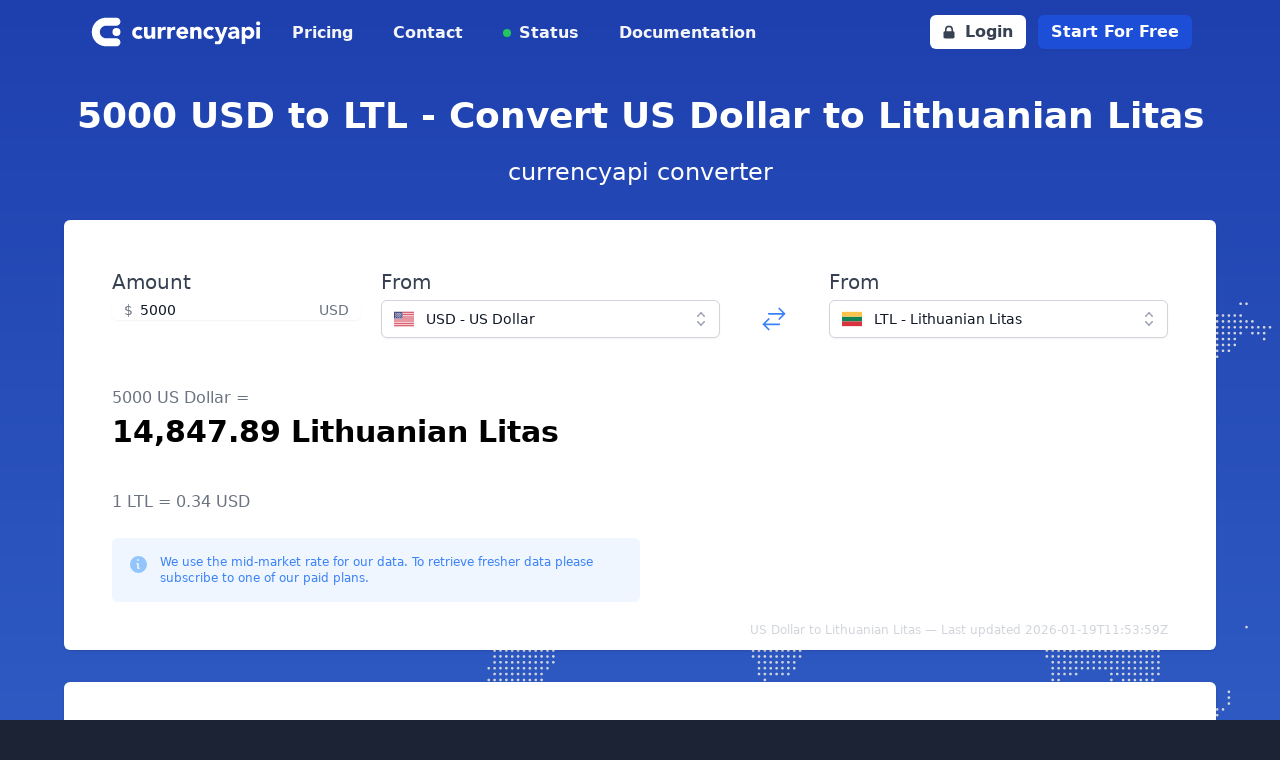

--- FILE ---
content_type: text/html; charset=utf-8
request_url: https://currencyapi.com/currency-conversion/usd-ltl-5000
body_size: 14881
content:
<!DOCTYPE html>
<html lang="en">

<head>
    <meta charset="utf-8">
    <meta name="viewport" content="width=device-width, initial-scale=1">
    <meta name="robots" content="index, follow">

    <title>Currency exchange rate: 5000 US dollars to Lithuanian litai</title>

    <meta name="description" content="US Dollar (USD) to Lithuanian Litas (LTL) exchange rate. Realtime currency conversion data.">

    <link rel="canonical" href="https://currencyapi.com/currency-conversion/usd-ltl-5000">

    <link rel="shortcut icon" href="https://app.currencyapi.com/img/favicon/currencyapi.ico" type="image/x-icon">
    <link rel="icon" href="https://app.currencyapi.com/img/favicon/currencyapi.ico" type="image/x-icon">

    <link rel="preconnect" href="https://app.currencyapi.com" crossorigin>
    <link rel="preconnect" href="https://cdn.jsdelivr.net" crossorigin>
    <link rel="preconnect" href="https://cdnjs.cloudflare.com" crossorigin>

    <link rel="preload" as="image" type="image/svg+xml" href="https://currencyapi.com/img/world-pattern.svg" fetchpriority="high">

        <link rel="stylesheet" href="https://app.currencyapi.com/css/themes/currencyapi.css?id=38c3102c5d50d94fe76cf84f71c32a5a">
    <link rel="stylesheet" href="https://app.currencyapi.com/css/app.css?id=7b9b83b70cb6335a9d12b83ce4a77188">
    
        <!-- production mode -->
    <script defer src="https://cdn.jsdelivr.net/npm/vue@2.6.10/dist/vue.min.js"></script>
    
    <style>
        .currency-select {
            width: calc(50% - 20px);
        }

        @media all and (max-width: 768px) {
            .currency-select {
                width: 100%;
            }
        }
    </style>
</head>

<body class="text-white h-full bg-gradient-to-b from-blue-800 to-blue-400" style="min-height: 100vh">
    <header>

</header>
<nav>
    <div class="max-w-6xl mx-auto px-2 sm:px-6">
        <div class="relative flex justify-between h-16">
            <div class="absolute inset-y-0 right-0 flex items-center sm:hidden">
                <button id="menuButton" type="button" class="inline-flex items-center justify-center p-2 rounded-md text-gray-400 focus:outline-none focus:ring-2 focus:ring-inset focus:ring-blue-500" aria-controls="mobile-menu" aria-expanded="false">
                    <span class="sr-only">Open main menu</span>
                    <svg id="openMobileMenu" class="text-white h-6 w-6" xmlns="http://www.w3.org/2000/svg" fill="none" viewBox="0 0 24 24" stroke="currentColor" aria-hidden="true">
                        <path stroke-linecap="round" stroke-linejoin="round" stroke-width="2" d="M4 6h16M4 12h16M4 18h16"></path>
                    </svg>
                    <svg id="closeMobileMenu" class="text-gray-700 hidden h-6 w-6" xmlns="http://www.w3.org/2000/svg" fill="none" viewBox="0 0 24 24" stroke="currentColor" aria-hidden="true">
                        <path stroke-linecap="round" stroke-linejoin="round" stroke-width="2" d="M6 18L18 6M6 6l12 12"></path>
                    </svg>
                </button>
            </div>
            <div class="flex-1 flex items-center justify-start sm:items-stretch sm:justify-start">
                <div class="flex-shrink-0 flex items-center">
                    <a href="/"><img class="block h-10 w-auto" style="width: 11rem" src="https://currencyapi.com/img/currencyapi_logo_mono_white.svg" alt="Currencyapi Logo"></a>
                </div>
                <div class="hidden sm:ml-6 sm:flex sm:space-x-8">
                    <a href="/pricing/" class="border-transparent text-gray-100 hover:text-white inline-flex items-center px-1 pt-1 border-b-2 text-md font-semibold"> Pricing </a>
                    <a href="/contact/" class="border-transparent text-gray-100 hover:text-white inline-flex items-center px-1 pt-1 border-b-2 text-md font-semibold"> Contact </a>
                    <a href="#" class="border-transparent relative flex items-center text-gray-100 hover:text-white inline-flex items-center px-1 pt-1 border-b-2 text-md font-semibold">
                        <div class="absolute bg-green-500 rounded-full h-2 w-2"></div>
                        <div class="ml-4">Status</div>
                    </a>
                    <a href="/docs" class="border-transparent text-gray-100 hover:text-white inline-flex items-center px-1 pt-1 border-b-2 text-md font-semibold"> Documentation </a>
                </div>
            </div>
            <div class="hidden lg:flex absolute inset-y-0 right-0 items-center pr-2 sm:static sm:inset-auto sm:ml-6 sm:pr-0">
                <a href="//app.currencyapi.com/login" class="inline-flex sm:mr-3 items-center px-3 py-2 border border-transparent text-md leading-4 font-semibold rounded-md text-gray-700 bg-white">
                    <svg xmlns="http://www.w3.org/2000/svg" class="-ml-0.5 mr-2 h-4 w-4" viewBox="0 0 20 20" fill="currentColor">
                        <path fill-rule="evenodd" d="M5 9V7a5 5 0 0110 0v2a2 2 0 012 2v5a2 2 0 01-2 2H5a2 2 0 01-2-2v-5a2 2 0 012-2zm8-2v2H7V7a3 3 0 016 0z" clip-rule="evenodd"></path>
                    </svg>
                    Login
                </a>
                <a href="//app.currencyapi.com/register" class="transition-colors inline-flex  items-center px-3 py-2 border border-transparent text-md leading-4 font-semibold rounded-md shadow-sm text-white bg-blue-700 hover:bg-blue-800 focus:outline-none focus:ring-2 focus:ring-offset-2 focus:ring-blue-500">Start For Free</a>
            </div>
        </div>
    </div>

    <div class="hidden" id="mobileMenu">
        <div class="pt-2 mb-4 space-y-1 shadow-xl sm:shadow-none">

            <a href="/pricing/" class="border-transparent text-white hover:bg-gray-50 hover:border-gray-300 hover:text-white block pl-3 pr-4 py-2 border-l-4 text-base font-semibold">Pricing</a>
            <a href="/contact/" class="border-transparent text-white hover:bg-gray-50 hover:border-gray-300 hover:text-white block pl-3 pr-4 py-2 border-l-4 text-base font-semibold">Contact</a>
            <a href="#" class="border-transparent relative flex items-center text-white hover:bg-gray-50 hover:border-gray-300 hover:text-white block pl-3 pr-4 py-2 border-l-4 text-base font-semibold">
                <div class="absolute bg-green-500 rounded-full h-2 w-2"></div>
                <div class="ml-4">Status</div>
            </a>
            <a href="/docs" class="border-transparent text-white hover:bg-gray-50 hover:border-gray-300 hover:text-white block pl-3 pr-4 py-2 border-l-4 text-base font-semibold">Documentation</a>
            <div role="none">
                <a href="//app.currencyapi.com/login" class="block w-full px-5 py-3 text-center font-semibold text-black bg-gray-200 hover:bg-gray-400" role="menuitem">
                    Log in
                </a>
                <a href="//app.currencyapi.com/register" class="block w-full px-5 py-3 text-center font-semibold text-white bg-blue-700 hover:bg-gray-400" role="menuitem">
                    Start For Free
                </a>
            </div>
        </div>
    </div>
</nav>
    <main class="space-y-8 mt-8 px-2" style="background-image: url('https://currencyapi.com/img/world-pattern.svg'); background-position: right top 120px; background-size: 85%; background-repeat: no-repeat">
        <div class="max-w-6xl mx-auto text-center">
            <h1 class="block text-4xl font-bold mt-3">5000 USD to LTL - Convert US Dollar to Lithuanian Litas</h1>
            <span class="block text-2xl mt-5">currencyapi converter</span>
        </div>
        <div class="max-w-6xl mx-auto py-12 px-12 text-gray-900 bg-white rounded-md shadow">
            <div class="text-sm w-full grid sm:grid-cols-1 md:grid-cols-12 md:gap-5 mx-auto" id="form">
                <div class="md:col-span-3 sm:col-span-12">
                    <label for="price" class="block text-xl font-medium text-gray-700">Amount</label>
                    <div class="relative mt-1 rounded-md shadow-sm">
                        <div class="pointer-events-none absolute inset-y-0 left-0 flex items-center pl-3">
                            <span class="text-gray-500 sm:text-sm">$</span>
                        </div>
                        <input type="text" name="price" @change="update()" @keydown.enter="update()" id="price" v-model="amount" class="block w-full rounded-md border-gray-300 pl-7 pr-12 focus:border-blue-500 focus:ring-blue-500 sm:text-sm" placeholder="0.00" aria-describedby="price-currency">
                        <div class="pointer-events-none absolute inset-y-0 right-0 flex items-center pr-3">
                            <span class="text-gray-500 sm:text-sm" id="price-currency">USD</span>
                        </div>
                    </div>
                </div>
                <div class="md:col-span-4 sm:col-span-12">

                    <label id="listbox-label" class="block text-xl font-medium text-gray-700">From</label>
                    <div class="relative mt-1">
                        <button type="button"
                            class="relative w-full cursor-default rounded-md border border-gray-300 bg-white py-2 pl-3 pr-10 text-left shadow-sm focus:border-blue-500 focus:outline-none focus:ring-1 focus:ring-blue-500 sm:text-sm"
                            aria-haspopup="listbox" aria-expanded="true" aria-labelledby="listbox-label"
                            @click="openFrom = !openFrom">
                            <span class="flex items-center">
                                <img
                                    :src="selectedFrom.flag"
                                    alt="" class="h-5 w-5 flex-shrink-0" width="20" height="20" loading="lazy" decoding="async">
                                <span class="ml-3 block truncate">{{ selectedFrom.key }} - {{ selectedFrom.name }}</span>
                            </span>
                            <span class="pointer-events-none absolute inset-y-0 right-0 ml-3 flex items-center pr-2">
                                <!-- Heroicon name: mini/chevron-up-down -->
                                <svg class="h-5 w-5 text-gray-400" xmlns="http://www.w3.org/2000/svg" viewBox="0 0 20 20" fill="currentColor"
                                    aria-hidden="true">
                                    <path fill-rule="evenodd"
                                        d="M10 3a.75.75 0 01.55.24l3.25 3.5a.75.75 0 11-1.1 1.02L10 4.852 7.3 7.76a.75.75 0 01-1.1-1.02l3.25-3.5A.75.75 0 0110 3zm-3.76 9.2a.75.75 0 011.06.04l2.7 2.908 2.7-2.908a.75.75 0 111.1 1.02l-3.25 3.5a.75.75 0 01-1.1 0l-3.25-3.5a.75.75 0 01.04-1.06z"
                                        clip-rule="evenodd" />
                                </svg>
                            </span>
                        </button>

                        <!--
                      Select popover, show/hide based on select state.

                      Entering: ""
                        From: ""
                        To: ""
                      Leaving: "transition ease-in duration-100"
                        From: "opacity-100"
                        To: "opacity-0"
                    -->
                        <ul v-if="openFrom"
                            class="absolute z-10 mt-1 max-h-56 w-full overflow-auto rounded-md bg-white py-1 text-base shadow-lg ring-1 ring-black ring-opacity-5 focus:outline-none sm:text-sm"
                            tabindex="-1" role="listbox" aria-labelledby="listbox-label"
                            aria-activedescendant="listbox-option-3">
                            <!--
                          Select option, manage highlight styles based on mouseenter/mouseleave and keyboard navigation.

                          Highlighted: "text-white bg-indigo-600", Not Highlighted: "text-gray-900"
                        -->
                            <li class="text-gray-900 relative cursor-pointer select-none py-2 pl-3 pr-9 hover:bg-blue-500 hover:text-white"
                                id="listbox-option-0" role="option"
                                v-for="currency in currencies"
                                @click="selectedFrom = currency; openFrom = false; update()">
                                <div class="flex items-center">
                                    <img
                                        :src="currency.flag"
                                        alt="currency.name" class="h-5 w-5 flex-shrink-0" width="20" height="20" loading="lazy" decoding="async">
                                    <!-- Selected: "font-semibold", Not Selected: "font-normal" -->
                                    <span class="font-normal ml-3 block truncate">{{ currency.key }} - {{ currency.name }}</span>
                                </div>

                                <!--
                              Checkmark, only display for selected option.

                              Highlighted: "text-white", Not Highlighted: "text-indigo-600"
                            -->
                                <span class="text-blue-600 absolute inset-y-0 right-0 flex items-center pr-4" v-if="selectedFrom.key === currency.key">
                                    <!-- Heroicon name: mini/check -->
                                    <svg class="h-5 w-5" xmlns="http://www.w3.org/2000/svg" viewBox="0 0 20 20" fill="currentColor"
                                        aria-hidden="true">
                                        <path fill-rule="evenodd"
                                            d="M16.704 4.153a.75.75 0 01.143 1.052l-8 10.5a.75.75 0 01-1.127.075l-4.5-4.5a.75.75 0 011.06-1.06l3.894 3.893 7.48-9.817a.75.75 0 011.05-.143z"
                                            clip-rule="evenodd" />
                                    </svg>
                                </span>
                            </li>

                            <!-- More items... -->
                        </ul>
                    </div>
                </div>
                <div class="sm:col-span-12 leading-none relative md:col-span-1 sm:flex items-center md:mt-8 sm:mt-10">
                    <a
                        class="text-blue-500 inline-block align-middle mx-auto"
                        href="ltl-usd-5000">
                        <svg class="inline-block w-7 h-7" xmlns="http://www.w3.org/2000/svg" fill="none" viewBox="0 0 24 24" stroke-width="1.5" stroke="currentColor">
                            <path stroke-linecap="round" stroke-linejoin="round" d="M7.5 21L3 16.5m0 0L7.5 12M3 16.5h13.5m0-13.5L21 7.5m0 0L16.5 12M21 7.5H7.5" />
                        </svg>
                    </a>
                </div>
                <div class="md:col-span-4 sm:col-span-12">

                    <label id="listbox-label" class="block text-xl font-medium text-gray-700">From</label>
                    <div class="relative mt-1">
                        <button type="button"
                            class="relative w-full cursor-default rounded-md border border-gray-300 bg-white py-2 pl-3 pr-10 text-left shadow-sm focus:border-blue-500 focus:outline-none focus:ring-1 focus:ring-blue-500 sm:text-sm"
                            aria-haspopup="listbox" aria-expanded="true" aria-labelledby="listbox-label"
                            @click="openTo = !openTo">
                            <span class="flex items-center">
                                <img
                                    :src="selectedTo.flag"
                                    alt="" class="h-5 w-5 flex-shrink-0" width="20" height="20" loading="lazy" decoding="async">
                                <span class="ml-3 block truncate">{{ selectedTo.key }} - {{ selectedTo.name }}</span>
                            </span>
                            <span class="pointer-events-none absolute inset-y-0 right-0 ml-3 flex items-center pr-2">
                                <!-- Heroicon name: mini/chevron-up-down -->
                                <svg class="h-5 w-5 text-gray-400" xmlns="http://www.w3.org/2000/svg" viewBox="0 0 20 20" fill="currentColor"
                                    aria-hidden="true">
                                    <path fill-rule="evenodd"
                                        d="M10 3a.75.75 0 01.55.24l3.25 3.5a.75.75 0 11-1.1 1.02L10 4.852 7.3 7.76a.75.75 0 01-1.1-1.02l3.25-3.5A.75.75 0 0110 3zm-3.76 9.2a.75.75 0 011.06.04l2.7 2.908 2.7-2.908a.75.75 0 111.1 1.02l-3.25 3.5a.75.75 0 01-1.1 0l-3.25-3.5a.75.75 0 01.04-1.06z"
                                        clip-rule="evenodd" />
                                </svg>
                            </span>
                        </button>

                        <!--
                      Select popover, show/hide based on select state.

                      Entering: ""
                        From: ""
                        To: ""
                      Leaving: "transition ease-in duration-100"
                        From: "opacity-100"
                        To: "opacity-0"
                    -->
                        <ul v-if="openTo"
                            class="absolute z-10 mt-1 max-h-56 w-full overflow-auto rounded-md bg-white py-1 text-base shadow-lg ring-1 ring-black ring-opacity-5 focus:outline-none sm:text-sm"
                            tabindex="-1" role="listbox" aria-labelledby="listbox-label"
                            aria-activedescendant="listbox-option-3">
                            <!--
                          Select option, manage highlight styles based on mouseenter/mouseleave and keyboard navigation.

                          Highlighted: "text-white bg-indigo-600", Not Highlighted: "text-gray-900"
                        -->
                            <li class="text-gray-900 relative cursor-pointer select-none py-2 pl-3 pr-9 hover:bg-blue-500 hover:text-white"
                                id="listbox-option-0" role="option"
                                v-for="currency in currencies"
                                @click="selectedTo = currency; openTo = false; update()">
                                <div class="flex items-center">
                                    <img
                                        :src="currency.flag"
                                        alt="currency.name" class="h-5 w-5 flex-shrink-0" width="20" height="20" loading="lazy" decoding="async">
                                    <!-- Selected: "font-semibold", Not Selected: "font-normal" -->
                                    <span class="font-normal ml-3 block truncate">{{ currency.key }} - {{ currency.name }}</span>
                                </div>

                                <!--
                              Checkmark, only display for selected option.

                              Highlighted: "text-white", Not Highlighted: "text-indigo-600"
                            -->
                                <span class="text-blue-600 absolute inset-y-0 right-0 flex items-center pr-4" v-if="selectedTo.key === currency.key">
                                    <!-- Heroicon name: mini/check -->
                                    <svg class="h-5 w-5" xmlns="http://www.w3.org/2000/svg" viewBox="0 0 20 20" fill="currentColor"
                                        aria-hidden="true">
                                        <path fill-rule="evenodd"
                                            d="M16.704 4.153a.75.75 0 01.143 1.052l-8 10.5a.75.75 0 01-1.127.075l-4.5-4.5a.75.75 0 011.06-1.06l3.894 3.893 7.48-9.817a.75.75 0 011.05-.143z"
                                            clip-rule="evenodd" />
                                    </svg>
                                </span>
                            </li>

                            <!-- More items... -->
                        </ul>
                    </div>
                </div>
            </div>
            <div class="mt-12">
                <span class="text-gray-500 text-md block">
                    5000 US Dollar =
                </span>

                <span class="mt-1 text-black font-bold text-3xl block">
                    14,847.89 Lithuanian Litas
                </span>

                <span class="mt-10 text-gray-500 text-md block">
                    1 LTL = 0.34 USD
                </span>

                <div class="rounded-md bg-blue-50 p-4 mt-6 md:w-1/2 sm:w-full md:flex-shrink-0">
                    <div class="flex">
                        <div class="flex-shrink-0">
                            <svg class="h-5 w-5 text-blue-300" xmlns="http://www.w3.org/2000/svg" viewBox="0 0 20 20" fill="currentColor" aria-hidden="true">
                                <path fill-rule="evenodd" d="M19 10.5a8.5 8.5 0 11-17 0 8.5 8.5 0 0117 0zM8.25 9.75A.75.75 0 019 9h.253a1.75 1.75 0 011.709 2.13l-.46 2.066a.25.25 0 00.245.304H11a.75.75 0 010 1.5h-.253a1.75 1.75 0 01-1.709-2.13l.46-2.066a.25.25 0 00-.245-.304H9a.75.75 0 01-.75-.75zM10 7a1 1 0 100-2 1 1 0 000 2z" clip-rule="evenodd" />
                            </svg>
                        </div>
                        <div class="ml-3 flex-1 md:flex md:justify-between">
                            <p class="text-xs text-blue-500">We use the mid-market rate for our data. To retrieve fresher data please subscribe to one of our paid plans.</p>
                        </div>
                    </div>
                </div>

                <span class="float-right text-gray-300 text-xs  inline-block mt-5 mb-5">
                    US Dollar to Lithuanian Litas — Last updated 2026-01-19T11:53:59Z
                </span>

            </div>
        </div>
        <div class="max-w-6xl mx-auto py-5 px-2 sm:px-6 text-gray-900 bg-white rounded-md shadow">

            <div class="mt-5 font-medium">
                Historical development:
            </div>
            <div id="chart"></div>

            <script>
                const baseCurrency = "USD";
                const targetCurrency = "LTL";
                const amount = "5000";
                const data = [{"datetime":"2025-01-19T23:59:59Z","currencies":{"LTL":{"code":"LTL","value":3.3600192521}}},{"datetime":"2025-01-20T23:59:59Z","currencies":{"LTL":{"code":"LTL","value":3.3132940255}}},{"datetime":"2025-01-21T23:59:59Z","currencies":{"LTL":{"code":"LTL","value":3.318032966}}},{"datetime":"2025-01-22T23:59:59Z","currencies":{"LTL":{"code":"LTL","value":3.3173166642}}},{"datetime":"2025-01-23T23:59:59Z","currencies":{"LTL":{"code":"LTL","value":3.3150559028}}},{"datetime":"2025-01-24T23:59:59Z","currencies":{"LTL":{"code":"LTL","value":3.2879493455}}},{"datetime":"2025-01-25T23:59:59Z","currencies":{"LTL":{"code":"LTL","value":3.2884625587}}},{"datetime":"2025-01-26T23:59:59Z","currencies":{"LTL":{"code":"LTL","value":3.2989983444}}},{"datetime":"2025-01-27T23:59:59Z","currencies":{"LTL":{"code":"LTL","value":3.3054079645}}},{"datetime":"2025-01-28T23:59:59Z","currencies":{"LTL":{"code":"LTL","value":3.3107507697}}},{"datetime":"2025-01-29T23:59:59Z","currencies":{"LTL":{"code":"LTL","value":3.3119148834}}},{"datetime":"2025-01-30T23:59:59Z","currencies":{"LTL":{"code":"LTL","value":3.3215154335}}},{"datetime":"2025-01-31T23:59:59Z","currencies":{"LTL":{"code":"LTL","value":3.3318104499}}},{"datetime":"2025-02-01T23:59:59Z","currencies":{"LTL":{"code":"LTL","value":3.3322944934}}},{"datetime":"2025-02-02T23:59:59Z","currencies":{"LTL":{"code":"LTL","value":3.3696154982}}},{"datetime":"2025-02-03T23:59:59Z","currencies":{"LTL":{"code":"LTL","value":3.3430958711}}},{"datetime":"2025-02-04T23:59:59Z","currencies":{"LTL":{"code":"LTL","value":3.3285121035}}},{"datetime":"2025-02-05T23:59:59Z","currencies":{"LTL":{"code":"LTL","value":3.3196976151}}},{"datetime":"2025-02-06T23:59:59Z","currencies":{"LTL":{"code":"LTL","value":3.3246697777}}},{"datetime":"2025-02-07T23:59:59Z","currencies":{"LTL":{"code":"LTL","value":3.3423235577}}},{"datetime":"2025-02-08T23:59:59Z","currencies":{"LTL":{"code":"LTL","value":3.3425539889}}},{"datetime":"2025-02-09T23:59:59Z","currencies":{"LTL":{"code":"LTL","value":3.348137645}}},{"datetime":"2025-02-10T23:59:59Z","currencies":{"LTL":{"code":"LTL","value":3.3519004222}}},{"datetime":"2025-02-11T23:59:59Z","currencies":{"LTL":{"code":"LTL","value":3.3313995046}}},{"datetime":"2025-02-12T23:59:59Z","currencies":{"LTL":{"code":"LTL","value":3.3226488698}}},{"datetime":"2025-02-13T23:59:59Z","currencies":{"LTL":{"code":"LTL","value":3.3005851034}}},{"datetime":"2025-02-14T23:59:59Z","currencies":{"LTL":{"code":"LTL","value":3.2898434166}}},{"datetime":"2025-02-15T23:59:59Z","currencies":{"LTL":{"code":"LTL","value":3.2897560295}}},{"datetime":"2025-02-16T23:59:59Z","currencies":{"LTL":{"code":"LTL","value":3.2916491516}}},{"datetime":"2025-02-17T23:59:59Z","currencies":{"LTL":{"code":"LTL","value":3.2931372133}}},{"datetime":"2025-02-18T23:59:59Z","currencies":{"LTL":{"code":"LTL","value":3.3045537872}}},{"datetime":"2025-02-19T23:59:59Z","currencies":{"LTL":{"code":"LTL","value":3.3134509983}}},{"datetime":"2025-02-20T23:59:59Z","currencies":{"LTL":{"code":"LTL","value":3.2883028551}}},{"datetime":"2025-02-21T23:59:59Z","currencies":{"LTL":{"code":"LTL","value":3.300135748}}},{"datetime":"2025-02-22T23:59:59Z","currencies":{"LTL":{"code":"LTL","value":3.3003717792}}},{"datetime":"2025-02-23T23:59:59Z","currencies":{"LTL":{"code":"LTL","value":3.2963533063}}},{"datetime":"2025-02-24T23:59:59Z","currencies":{"LTL":{"code":"LTL","value":3.3006061176}}},{"datetime":"2025-02-25T23:59:59Z","currencies":{"LTL":{"code":"LTL","value":3.2819934963}}},{"datetime":"2025-02-26T23:59:59Z","currencies":{"LTL":{"code":"LTL","value":3.2916882737}}},{"datetime":"2025-02-27T23:59:59Z","currencies":{"LTL":{"code":"LTL","value":3.3214103212}}},{"datetime":"2025-02-28T23:59:59Z","currencies":{"LTL":{"code":"LTL","value":3.3269485993}}},{"datetime":"2025-03-01T23:59:59Z","currencies":{"LTL":{"code":"LTL","value":3.327090204}}},{"datetime":"2025-03-02T23:59:59Z","currencies":{"LTL":{"code":"LTL","value":3.3158224518}}},{"datetime":"2025-03-03T23:59:59Z","currencies":{"LTL":{"code":"LTL","value":3.2933643538}}},{"datetime":"2025-03-04T23:59:59Z","currencies":{"LTL":{"code":"LTL","value":3.2498144795}}},{"datetime":"2025-03-05T23:59:59Z","currencies":{"LTL":{"code":"LTL","value":3.1986557446}}},{"datetime":"2025-03-06T23:59:59Z","currencies":{"LTL":{"code":"LTL","value":3.2009722162}}},{"datetime":"2025-03-07T23:59:59Z","currencies":{"LTL":{"code":"LTL","value":3.1873199856}}},{"datetime":"2025-03-08T23:59:59Z","currencies":{"LTL":{"code":"LTL","value":3.1870231816}}},{"datetime":"2025-03-09T23:59:59Z","currencies":{"LTL":{"code":"LTL","value":3.1797694389}}},{"datetime":"2025-03-10T23:59:59Z","currencies":{"LTL":{"code":"LTL","value":3.1852517241}}},{"datetime":"2025-03-11T23:59:59Z","currencies":{"LTL":{"code":"LTL","value":3.1634946256}}},{"datetime":"2025-03-12T23:59:59Z","currencies":{"LTL":{"code":"LTL","value":3.1720604912}}},{"datetime":"2025-03-13T23:59:59Z","currencies":{"LTL":{"code":"LTL","value":3.1810255608}}},{"datetime":"2025-03-14T23:59:59Z","currencies":{"LTL":{"code":"LTL","value":3.1608790216}}},{"datetime":"2025-03-15T23:59:59Z","currencies":{"LTL":{"code":"LTL","value":3.1622353847}}},{"datetime":"2025-03-16T23:59:59Z","currencies":{"LTL":{"code":"LTL","value":3.1729796603}}},{"datetime":"2025-03-17T23:59:59Z","currencies":{"LTL":{"code":"LTL","value":3.1621888388}}},{"datetime":"2025-03-18T23:59:59Z","currencies":{"LTL":{"code":"LTL","value":3.1562877505}}},{"datetime":"2025-03-19T23:59:59Z","currencies":{"LTL":{"code":"LTL","value":3.164395832}}},{"datetime":"2025-03-20T23:59:59Z","currencies":{"LTL":{"code":"LTL","value":3.1802429739}}},{"datetime":"2025-03-21T23:59:59Z","currencies":{"LTL":{"code":"LTL","value":3.1750675144}}},{"datetime":"2025-03-22T23:59:59Z","currencies":{"LTL":{"code":"LTL","value":3.1756039696}}},{"datetime":"2025-03-23T23:59:59Z","currencies":{"LTL":{"code":"LTL","value":3.1865303322}}},{"datetime":"2025-03-24T23:59:59Z","currencies":{"LTL":{"code":"LTL","value":3.1960620014}}},{"datetime":"2025-03-25T23:59:59Z","currencies":{"LTL":{"code":"LTL","value":3.2009065939}}},{"datetime":"2025-03-26T23:59:59Z","currencies":{"LTL":{"code":"LTL","value":3.2144872564}}},{"datetime":"2025-03-27T23:59:59Z","currencies":{"LTL":{"code":"LTL","value":3.1966836523}}},{"datetime":"2025-03-28T23:59:59Z","currencies":{"LTL":{"code":"LTL","value":3.1720516611}}},{"datetime":"2025-03-29T23:59:59Z","currencies":{"LTL":{"code":"LTL","value":3.1729446524}}},{"datetime":"2025-03-30T23:59:59Z","currencies":{"LTL":{"code":"LTL","value":3.1900015756}}},{"datetime":"2025-03-31T23:59:59Z","currencies":{"LTL":{"code":"LTL","value":3.1916390261}}},{"datetime":"2025-04-01T23:59:59Z","currencies":{"LTL":{"code":"LTL","value":3.198226963}}},{"datetime":"2025-04-02T23:59:59Z","currencies":{"LTL":{"code":"LTL","value":3.1671182205}}},{"datetime":"2025-04-03T23:59:59Z","currencies":{"LTL":{"code":"LTL","value":3.1264526184}}},{"datetime":"2025-04-04T23:59:59Z","currencies":{"LTL":{"code":"LTL","value":3.1503159827}}},{"datetime":"2025-04-05T23:59:59Z","currencies":{"LTL":{"code":"LTL","value":3.1509465248}}},{"datetime":"2025-04-06T23:59:59Z","currencies":{"LTL":{"code":"LTL","value":3.1426251059}}},{"datetime":"2025-04-07T23:59:59Z","currencies":{"LTL":{"code":"LTL","value":3.162702408}}},{"datetime":"2025-04-08T23:59:59Z","currencies":{"LTL":{"code":"LTL","value":3.1443399505}}},{"datetime":"2025-04-09T23:59:59Z","currencies":{"LTL":{"code":"LTL","value":3.1532631418}}},{"datetime":"2025-04-10T23:59:59Z","currencies":{"LTL":{"code":"LTL","value":3.0665583472}}},{"datetime":"2025-04-11T23:59:59Z","currencies":{"LTL":{"code":"LTL","value":3.0396600745}}},{"datetime":"2025-04-12T23:59:59Z","currencies":{"LTL":{"code":"LTL","value":3.0402463328}}},{"datetime":"2025-04-13T23:59:59Z","currencies":{"LTL":{"code":"LTL","value":3.0437037165}}},{"datetime":"2025-04-14T23:59:59Z","currencies":{"LTL":{"code":"LTL","value":3.0452199658}}},{"datetime":"2025-04-15T23:59:59Z","currencies":{"LTL":{"code":"LTL","value":3.0573014388}}},{"datetime":"2025-04-16T23:59:59Z","currencies":{"LTL":{"code":"LTL","value":3.0291767521}}},{"datetime":"2025-04-17T23:59:59Z","currencies":{"LTL":{"code":"LTL","value":3.0360246328}}},{"datetime":"2025-04-18T23:59:59Z","currencies":{"LTL":{"code":"LTL","value":3.0307504905}}},{"datetime":"2025-04-19T23:59:59Z","currencies":{"LTL":{"code":"LTL","value":3.0306892467}}},{"datetime":"2025-04-20T23:59:59Z","currencies":{"LTL":{"code":"LTL","value":3.0154939054}}},{"datetime":"2025-04-21T23:59:59Z","currencies":{"LTL":{"code":"LTL","value":2.9991222348}}},{"datetime":"2025-04-22T23:59:59Z","currencies":{"LTL":{"code":"LTL","value":3.0422028882}}},{"datetime":"2025-04-23T23:59:59Z","currencies":{"LTL":{"code":"LTL","value":3.047551069}}},{"datetime":"2025-04-24T23:59:59Z","currencies":{"LTL":{"code":"LTL","value":3.0363606243}}},{"datetime":"2025-04-25T23:59:59Z","currencies":{"LTL":{"code":"LTL","value":3.0320367715}}},{"datetime":"2025-04-26T23:59:59Z","currencies":{"LTL":{"code":"LTL","value":3.031642072}}},{"datetime":"2025-04-27T23:59:59Z","currencies":{"LTL":{"code":"LTL","value":3.0437089109}}},{"datetime":"2025-04-28T23:59:59Z","currencies":{"LTL":{"code":"LTL","value":3.0264884523}}},{"datetime":"2025-04-29T23:59:59Z","currencies":{"LTL":{"code":"LTL","value":3.0316786112}}},{"datetime":"2025-04-30T23:59:59Z","currencies":{"LTL":{"code":"LTL","value":3.0488948094}}},{"datetime":"2025-05-01T23:59:59Z","currencies":{"LTL":{"code":"LTL","value":3.0565879452}}},{"datetime":"2025-05-02T23:59:59Z","currencies":{"LTL":{"code":"LTL","value":3.055064986}}},{"datetime":"2025-05-03T23:59:59Z","currencies":{"LTL":{"code":"LTL","value":3.05513785}}},{"datetime":"2025-05-04T23:59:59Z","currencies":{"LTL":{"code":"LTL","value":3.0493941124}}},{"datetime":"2025-05-05T23:59:59Z","currencies":{"LTL":{"code":"LTL","value":3.0520443709}}},{"datetime":"2025-05-06T23:59:59Z","currencies":{"LTL":{"code":"LTL","value":3.0442349094}}},{"datetime":"2025-05-07T23:59:59Z","currencies":{"LTL":{"code":"LTL","value":3.0542819701}}},{"datetime":"2025-05-08T23:59:59Z","currencies":{"LTL":{"code":"LTL","value":3.0764913802}}},{"datetime":"2025-05-09T23:59:59Z","currencies":{"LTL":{"code":"LTL","value":3.0686882461}}},{"datetime":"2025-05-10T23:59:59Z","currencies":{"LTL":{"code":"LTL","value":3.0684030358}}},{"datetime":"2025-05-11T23:59:59Z","currencies":{"LTL":{"code":"LTL","value":3.074005248}}},{"datetime":"2025-05-12T23:59:59Z","currencies":{"LTL":{"code":"LTL","value":3.112056398}}},{"datetime":"2025-05-13T23:59:59Z","currencies":{"LTL":{"code":"LTL","value":3.0867684083}}},{"datetime":"2025-05-14T23:59:59Z","currencies":{"LTL":{"code":"LTL","value":3.087365936}}},{"datetime":"2025-05-15T23:59:59Z","currencies":{"LTL":{"code":"LTL","value":3.0848136797}}},{"datetime":"2025-05-16T23:59:59Z","currencies":{"LTL":{"code":"LTL","value":3.0930548925}}},{"datetime":"2025-05-17T23:59:59Z","currencies":{"LTL":{"code":"LTL","value":3.0928527368}}},{"datetime":"2025-05-18T23:59:59Z","currencies":{"LTL":{"code":"LTL","value":3.0865315454}}},{"datetime":"2025-05-19T23:59:59Z","currencies":{"LTL":{"code":"LTL","value":3.0737964193}}},{"datetime":"2025-05-20T23:59:59Z","currencies":{"LTL":{"code":"LTL","value":3.0589356867}}},{"datetime":"2025-05-21T23:59:59Z","currencies":{"LTL":{"code":"LTL","value":3.0472205437}}},{"datetime":"2025-05-22T23:59:59Z","currencies":{"LTL":{"code":"LTL","value":3.0604408514}}},{"datetime":"2025-05-23T23:59:59Z","currencies":{"LTL":{"code":"LTL","value":3.0370587916}}},{"datetime":"2025-05-24T23:59:59Z","currencies":{"LTL":{"code":"LTL","value":3.0371078652}}},{"datetime":"2025-05-25T23:59:59Z","currencies":{"LTL":{"code":"LTL","value":3.0356991629}}},{"datetime":"2025-05-26T23:59:59Z","currencies":{"LTL":{"code":"LTL","value":3.0319385163}}},{"datetime":"2025-05-27T23:59:59Z","currencies":{"LTL":{"code":"LTL","value":3.0456576139}}},{"datetime":"2025-05-28T23:59:59Z","currencies":{"LTL":{"code":"LTL","value":3.0727459862}}},{"datetime":"2025-05-29T23:59:59Z","currencies":{"LTL":{"code":"LTL","value":3.0345616052}}},{"datetime":"2025-05-30T23:59:59Z","currencies":{"LTL":{"code":"LTL","value":3.0425725878}}},{"datetime":"2025-05-31T23:59:59Z","currencies":{"LTL":{"code":"LTL","value":3.042936762}}},{"datetime":"2025-06-01T23:59:59Z","currencies":{"LTL":{"code":"LTL","value":3.0413799306}}},{"datetime":"2025-06-02T23:59:59Z","currencies":{"LTL":{"code":"LTL","value":3.0148267587}}},{"datetime":"2025-06-03T23:59:59Z","currencies":{"LTL":{"code":"LTL","value":3.0331213742}}},{"datetime":"2025-06-04T23:59:59Z","currencies":{"LTL":{"code":"LTL","value":3.0229706191}}},{"datetime":"2025-06-05T23:59:59Z","currencies":{"LTL":{"code":"LTL","value":3.0145969536}}},{"datetime":"2025-06-06T23:59:59Z","currencies":{"LTL":{"code":"LTL","value":3.0285604815}}},{"datetime":"2025-06-07T23:59:59Z","currencies":{"LTL":{"code":"LTL","value":3.030957116}}},{"datetime":"2025-06-08T23:59:59Z","currencies":{"LTL":{"code":"LTL","value":2.95274}}},{"datetime":"2025-06-09T23:59:59Z","currencies":{"LTL":{"code":"LTL","value":3.0213899755}}},{"datetime":"2025-06-10T23:59:59Z","currencies":{"LTL":{"code":"LTL","value":3.0190468462}}},{"datetime":"2025-06-11T23:59:59Z","currencies":{"LTL":{"code":"LTL","value":3.0002859305}}},{"datetime":"2025-06-12T23:59:59Z","currencies":{"LTL":{"code":"LTL","value":2.9763849608}}},{"datetime":"2025-06-13T23:59:59Z","currencies":{"LTL":{"code":"LTL","value":2.988683692}}},{"datetime":"2025-06-14T23:59:59Z","currencies":{"LTL":{"code":"LTL","value":2.9890040681}}},{"datetime":"2025-06-15T23:59:59Z","currencies":{"LTL":{"code":"LTL","value":2.9926339547}}},{"datetime":"2025-06-16T23:59:59Z","currencies":{"LTL":{"code":"LTL","value":2.9891586094}}},{"datetime":"2025-06-17T23:59:59Z","currencies":{"LTL":{"code":"LTL","value":3.0070149671}}},{"datetime":"2025-06-18T23:59:59Z","currencies":{"LTL":{"code":"LTL","value":3.0084151408}}},{"datetime":"2025-06-19T23:59:59Z","currencies":{"LTL":{"code":"LTL","value":2.9995597161}}},{"datetime":"2025-06-20T23:59:59Z","currencies":{"LTL":{"code":"LTL","value":2.9957835776}}},{"datetime":"2025-06-21T23:59:59Z","currencies":{"LTL":{"code":"LTL","value":2.995696115}}},{"datetime":"2025-06-22T23:59:59Z","currencies":{"LTL":{"code":"LTL","value":3.0022414624}}},{"datetime":"2025-06-23T23:59:59Z","currencies":{"LTL":{"code":"LTL","value":2.9769470646}}},{"datetime":"2025-06-24T23:59:59Z","currencies":{"LTL":{"code":"LTL","value":2.9733928586}}},{"datetime":"2025-06-25T23:59:59Z","currencies":{"LTL":{"code":"LTL","value":2.9549696274}}},{"datetime":"2025-06-26T23:59:59Z","currencies":{"LTL":{"code":"LTL","value":2.9529495492}}},{"datetime":"2025-06-27T23:59:59Z","currencies":{"LTL":{"code":"LTL","value":2.9459292598}}},{"datetime":"2025-06-28T23:59:59Z","currencies":{"LTL":{"code":"LTL","value":2.9461656512}}},{"datetime":"2025-06-29T23:59:59Z","currencies":{"LTL":{"code":"LTL","value":2.944226344}}},{"datetime":"2025-06-30T23:59:59Z","currencies":{"LTL":{"code":"LTL","value":2.9294673421}}},{"datetime":"2025-07-01T23:59:59Z","currencies":{"LTL":{"code":"LTL","value":2.92478978}}},{"datetime":"2025-07-02T23:59:59Z","currencies":{"LTL":{"code":"LTL","value":2.925960421}}},{"datetime":"2025-07-03T23:59:59Z","currencies":{"LTL":{"code":"LTL","value":2.933528456}}},{"datetime":"2025-07-04T23:59:59Z","currencies":{"LTL":{"code":"LTL","value":2.9318476795}}},{"datetime":"2025-07-05T23:59:59Z","currencies":{"LTL":{"code":"LTL","value":2.9317447762}}},{"datetime":"2025-07-06T23:59:59Z","currencies":{"LTL":{"code":"LTL","value":2.9309237793}}},{"datetime":"2025-07-07T23:59:59Z","currencies":{"LTL":{"code":"LTL","value":2.9419931693}}},{"datetime":"2025-07-08T23:59:59Z","currencies":{"LTL":{"code":"LTL","value":2.9454216753}}},{"datetime":"2025-07-09T23:59:59Z","currencies":{"LTL":{"code":"LTL","value":2.9435891315}}},{"datetime":"2025-07-10T23:59:59Z","currencies":{"LTL":{"code":"LTL","value":2.9508548488}}},{"datetime":"2025-07-11T23:59:59Z","currencies":{"LTL":{"code":"LTL","value":2.9520652456}}},{"datetime":"2025-07-12T23:59:59Z","currencies":{"LTL":{"code":"LTL","value":2.9532893672}}},{"datetime":"2025-07-13T23:59:59Z","currencies":{"LTL":{"code":"LTL","value":2.9557461387}}},{"datetime":"2025-07-14T23:59:59Z","currencies":{"LTL":{"code":"LTL","value":2.9595799912}}},{"datetime":"2025-07-15T23:59:59Z","currencies":{"LTL":{"code":"LTL","value":2.9745150962}}},{"datetime":"2025-07-16T23:59:59Z","currencies":{"LTL":{"code":"LTL","value":2.9678038641}}},{"datetime":"2025-07-17T23:59:59Z","currencies":{"LTL":{"code":"LTL","value":2.9724047943}}},{"datetime":"2025-07-18T23:59:59Z","currencies":{"LTL":{"code":"LTL","value":2.9699094019}}},{"datetime":"2025-07-19T23:59:59Z","currencies":{"LTL":{"code":"LTL","value":2.969971373}}},{"datetime":"2025-07-20T23:59:59Z","currencies":{"LTL":{"code":"LTL","value":2.968661849}}},{"datetime":"2025-07-21T23:59:59Z","currencies":{"LTL":{"code":"LTL","value":2.9525722922}}},{"datetime":"2025-07-22T23:59:59Z","currencies":{"LTL":{"code":"LTL","value":2.9415596386}}},{"datetime":"2025-07-23T23:59:59Z","currencies":{"LTL":{"code":"LTL","value":2.9325445483}}},{"datetime":"2025-07-24T23:59:59Z","currencies":{"LTL":{"code":"LTL","value":2.937215785}}},{"datetime":"2025-07-25T23:59:59Z","currencies":{"LTL":{"code":"LTL","value":2.9394791856}}},{"datetime":"2025-07-26T23:59:59Z","currencies":{"LTL":{"code":"LTL","value":2.9395486926}}},{"datetime":"2025-07-27T23:59:59Z","currencies":{"LTL":{"code":"LTL","value":2.9367797787}}},{"datetime":"2025-07-28T23:59:59Z","currencies":{"LTL":{"code":"LTL","value":2.9774279907}}},{"datetime":"2025-07-29T23:59:59Z","currencies":{"LTL":{"code":"LTL","value":2.9893341749}}},{"datetime":"2025-07-30T23:59:59Z","currencies":{"LTL":{"code":"LTL","value":3.0208816754}}},{"datetime":"2025-07-31T23:59:59Z","currencies":{"LTL":{"code":"LTL","value":3.0224709491}}},{"datetime":"2025-08-01T23:59:59Z","currencies":{"LTL":{"code":"LTL","value":2.9790344083}}},{"datetime":"2025-08-02T23:59:59Z","currencies":{"LTL":{"code":"LTL","value":2.9785670479}}},{"datetime":"2025-08-03T23:59:59Z","currencies":{"LTL":{"code":"LTL","value":2.9801966031}}},{"datetime":"2025-08-04T23:59:59Z","currencies":{"LTL":{"code":"LTL","value":2.9806915438}}},{"datetime":"2025-08-05T23:59:59Z","currencies":{"LTL":{"code":"LTL","value":2.95274}}},{"datetime":"2025-08-06T23:59:59Z","currencies":{"LTL":{"code":"LTL","value":2.9605358047}}},{"datetime":"2025-08-07T23:59:59Z","currencies":{"LTL":{"code":"LTL","value":2.9569650581}}},{"datetime":"2025-08-08T23:59:59Z","currencies":{"LTL":{"code":"LTL","value":2.9651002151}}},{"datetime":"2025-08-09T23:59:59Z","currencies":{"LTL":{"code":"LTL","value":2.9694885084}}},{"datetime":"2025-08-10T23:59:59Z","currencies":{"LTL":{"code":"LTL","value":2.96433302}}},{"datetime":"2025-08-11T23:59:59Z","currencies":{"LTL":{"code":"LTL","value":2.9720705684}}},{"datetime":"2025-08-12T23:59:59Z","currencies":{"LTL":{"code":"LTL","value":2.9569181641}}},{"datetime":"2025-08-13T23:59:59Z","currencies":{"LTL":{"code":"LTL","value":2.9479221727}}},{"datetime":"2025-08-14T23:59:59Z","currencies":{"LTL":{"code":"LTL","value":2.9635921807}}},{"datetime":"2025-08-15T23:59:59Z","currencies":{"LTL":{"code":"LTL","value":2.950104168}}},{"datetime":"2025-08-16T23:59:59Z","currencies":{"LTL":{"code":"LTL","value":2.9499664861}}},{"datetime":"2025-08-17T23:59:59Z","currencies":{"LTL":{"code":"LTL","value":2.9493881216}}},{"datetime":"2025-08-18T23:59:59Z","currencies":{"LTL":{"code":"LTL","value":2.9592230505}}},{"datetime":"2025-08-19T23:59:59Z","currencies":{"LTL":{"code":"LTL","value":2.965597343}}},{"datetime":"2025-08-20T23:59:59Z","currencies":{"LTL":{"code":"LTL","value":2.9635327506}}},{"datetime":"2025-08-21T23:59:59Z","currencies":{"LTL":{"code":"LTL","value":2.9729904479}}},{"datetime":"2025-08-22T23:59:59Z","currencies":{"LTL":{"code":"LTL","value":2.9449899999}}},{"datetime":"2025-08-23T23:59:59Z","currencies":{"LTL":{"code":"LTL","value":2.9461749028}}},{"datetime":"2025-08-24T23:59:59Z","currencies":{"LTL":{"code":"LTL","value":2.9489435973}}},{"datetime":"2025-08-25T23:59:59Z","currencies":{"LTL":{"code":"LTL","value":2.9728235332}}},{"datetime":"2025-08-26T23:59:59Z","currencies":{"LTL":{"code":"LTL","value":2.9662056934}}},{"datetime":"2025-08-27T23:59:59Z","currencies":{"LTL":{"code":"LTL","value":2.9643298637}}},{"datetime":"2025-08-28T23:59:59Z","currencies":{"LTL":{"code":"LTL","value":2.955842237}}},{"datetime":"2025-08-29T23:59:59Z","currencies":{"LTL":{"code":"LTL","value":2.9549037769}}},{"datetime":"2025-08-30T23:59:59Z","currencies":{"LTL":{"code":"LTL","value":2.9554773968}}},{"datetime":"2025-08-31T23:59:59Z","currencies":{"LTL":{"code":"LTL","value":2.9534918116}}},{"datetime":"2025-09-01T23:59:59Z","currencies":{"LTL":{"code":"LTL","value":2.9471009688}}},{"datetime":"2025-09-02T23:59:59Z","currencies":{"LTL":{"code":"LTL","value":2.9677839212}}},{"datetime":"2025-09-03T23:59:59Z","currencies":{"LTL":{"code":"LTL","value":2.9614431134}}},{"datetime":"2025-09-04T23:59:59Z","currencies":{"LTL":{"code":"LTL","value":2.9621496611}}},{"datetime":"2025-09-05T23:59:59Z","currencies":{"LTL":{"code":"LTL","value":2.9459501737}}},{"datetime":"2025-09-06T23:59:59Z","currencies":{"LTL":{"code":"LTL","value":2.9471592748}}},{"datetime":"2025-09-07T23:59:59Z","currencies":{"LTL":{"code":"LTL","value":2.9479617058}}},{"datetime":"2025-09-08T23:59:59Z","currencies":{"LTL":{"code":"LTL","value":2.9338556812}}},{"datetime":"2025-09-09T23:59:59Z","currencies":{"LTL":{"code":"LTL","value":2.9505020001}}},{"datetime":"2025-09-10T23:59:59Z","currencies":{"LTL":{"code":"LTL","value":2.9503665735}}},{"datetime":"2025-09-11T23:59:59Z","currencies":{"LTL":{"code":"LTL","value":2.942360691}}},{"datetime":"2025-09-12T23:59:59Z","currencies":{"LTL":{"code":"LTL","value":2.9421662149}}},{"datetime":"2025-09-13T23:59:59Z","currencies":{"LTL":{"code":"LTL","value":2.942410579}}},{"datetime":"2025-09-14T23:59:59Z","currencies":{"LTL":{"code":"LTL","value":2.9446445285}}},{"datetime":"2025-09-15T23:59:59Z","currencies":{"LTL":{"code":"LTL","value":2.9350891701}}},{"datetime":"2025-09-16T23:59:59Z","currencies":{"LTL":{"code":"LTL","value":2.9086150733}}},{"datetime":"2025-09-17T23:59:59Z","currencies":{"LTL":{"code":"LTL","value":2.9195431554}}},{"datetime":"2025-09-18T23:59:59Z","currencies":{"LTL":{"code":"LTL","value":2.9287178863}}},{"datetime":"2025-09-19T23:59:59Z","currencies":{"LTL":{"code":"LTL","value":2.9394178364}}},{"datetime":"2025-09-20T23:59:59Z","currencies":{"LTL":{"code":"LTL","value":2.9395657967}}},{"datetime":"2025-09-21T23:59:59Z","currencies":{"LTL":{"code":"LTL","value":2.9417543489}}},{"datetime":"2025-09-22T23:59:59Z","currencies":{"LTL":{"code":"LTL","value":2.925909015}}},{"datetime":"2025-09-23T23:59:59Z","currencies":{"LTL":{"code":"LTL","value":2.9226100461}}},{"datetime":"2025-09-24T23:59:59Z","currencies":{"LTL":{"code":"LTL","value":2.9396390431}}},{"datetime":"2025-09-25T23:59:59Z","currencies":{"LTL":{"code":"LTL","value":2.9605311033}}},{"datetime":"2025-09-26T23:59:59Z","currencies":{"LTL":{"code":"LTL","value":2.9502928357}}},{"datetime":"2025-09-27T23:59:59Z","currencies":{"LTL":{"code":"LTL","value":2.9496658714}}},{"datetime":"2025-09-28T23:59:59Z","currencies":{"LTL":{"code":"LTL","value":2.9496819755}}},{"datetime":"2025-09-29T23:59:59Z","currencies":{"LTL":{"code":"LTL","value":2.9431546646}}},{"datetime":"2025-09-30T23:59:59Z","currencies":{"LTL":{"code":"LTL","value":2.9421370328}}},{"datetime":"2025-10-01T23:59:59Z","currencies":{"LTL":{"code":"LTL","value":2.9425695393}}},{"datetime":"2025-10-02T23:59:59Z","currencies":{"LTL":{"code":"LTL","value":2.9447093548}}},{"datetime":"2025-10-03T23:59:59Z","currencies":{"LTL":{"code":"LTL","value":2.9411386137}}},{"datetime":"2025-10-04T23:59:59Z","currencies":{"LTL":{"code":"LTL","value":2.9408404981}}},{"datetime":"2025-10-05T23:59:59Z","currencies":{"LTL":{"code":"LTL","value":2.9481159758}}},{"datetime":"2025-10-06T23:59:59Z","currencies":{"LTL":{"code":"LTL","value":2.9484959025}}},{"datetime":"2025-10-07T23:59:59Z","currencies":{"LTL":{"code":"LTL","value":2.9624138085}}},{"datetime":"2025-10-08T23:59:59Z","currencies":{"LTL":{"code":"LTL","value":2.9690084261}}},{"datetime":"2025-10-09T23:59:59Z","currencies":{"LTL":{"code":"LTL","value":2.9852727476}}},{"datetime":"2025-10-10T23:59:59Z","currencies":{"LTL":{"code":"LTL","value":2.9721853025}}},{"datetime":"2025-10-11T23:59:59Z","currencies":{"LTL":{"code":"LTL","value":2.9719555048}}},{"datetime":"2025-10-12T23:59:59Z","currencies":{"LTL":{"code":"LTL","value":2.9759767441}}},{"datetime":"2025-10-13T23:59:59Z","currencies":{"LTL":{"code":"LTL","value":2.9849928636}}},{"datetime":"2025-10-14T23:59:59Z","currencies":{"LTL":{"code":"LTL","value":2.9758721374}}},{"datetime":"2025-10-15T23:59:59Z","currencies":{"LTL":{"code":"LTL","value":2.9647475499}}},{"datetime":"2025-10-16T23:59:59Z","currencies":{"LTL":{"code":"LTL","value":2.9511695327}}},{"datetime":"2025-10-17T23:59:59Z","currencies":{"LTL":{"code":"LTL","value":2.9622287024}}},{"datetime":"2025-10-18T23:59:59Z","currencies":{"LTL":{"code":"LTL","value":2.9632974661}}},{"datetime":"2025-10-19T23:59:59Z","currencies":{"LTL":{"code":"LTL","value":2.9619076865}}},{"datetime":"2025-10-20T23:59:59Z","currencies":{"LTL":{"code":"LTL","value":2.9653613696}}},{"datetime":"2025-10-21T23:59:59Z","currencies":{"LTL":{"code":"LTL","value":2.9764272817}}},{"datetime":"2025-10-22T23:59:59Z","currencies":{"LTL":{"code":"LTL","value":2.9746379174}}},{"datetime":"2025-10-23T23:59:59Z","currencies":{"LTL":{"code":"LTL","value":2.9719562748}}},{"datetime":"2025-10-24T23:59:59Z","currencies":{"LTL":{"code":"LTL","value":2.9696606381}}},{"datetime":"2025-10-25T23:59:59Z","currencies":{"LTL":{"code":"LTL","value":2.9701413723}}},{"datetime":"2025-10-26T23:59:59Z","currencies":{"LTL":{"code":"LTL","value":2.9686962042}}},{"datetime":"2025-10-27T23:59:59Z","currencies":{"LTL":{"code":"LTL","value":2.9633205433}}},{"datetime":"2025-10-28T23:59:59Z","currencies":{"LTL":{"code":"LTL","value":2.9626582341}}},{"datetime":"2025-10-29T23:59:59Z","currencies":{"LTL":{"code":"LTL","value":2.976027283}}},{"datetime":"2025-10-30T23:59:59Z","currencies":{"LTL":{"code":"LTL","value":2.9837559678}}},{"datetime":"2025-10-31T23:59:59Z","currencies":{"LTL":{"code":"LTL","value":2.9779445692}}},{"datetime":"2025-11-01T23:59:59Z","currencies":{"LTL":{"code":"LTL","value":2.9779111462}}},{"datetime":"2025-11-02T23:59:59Z","currencies":{"LTL":{"code":"LTL","value":2.9955532778}}},{"datetime":"2025-11-03T23:59:59Z","currencies":{"LTL":{"code":"LTL","value":2.997413627}}},{"datetime":"2025-11-04T23:59:59Z","currencies":{"LTL":{"code":"LTL","value":3.0061809237}}},{"datetime":"2025-11-05T23:59:59Z","currencies":{"LTL":{"code":"LTL","value":3.0032958926}}},{"datetime":"2025-11-06T23:59:59Z","currencies":{"LTL":{"code":"LTL","value":2.9898717356}}},{"datetime":"2025-11-07T23:59:59Z","currencies":{"LTL":{"code":"LTL","value":2.9844073765}}},{"datetime":"2025-11-08T23:59:59Z","currencies":{"LTL":{"code":"LTL","value":2.9845893539}}},{"datetime":"2025-11-09T23:59:59Z","currencies":{"LTL":{"code":"LTL","value":2.9913178486}}},{"datetime":"2025-11-10T23:59:59Z","currencies":{"LTL":{"code":"LTL","value":2.9873651294}}},{"datetime":"2025-11-11T23:59:59Z","currencies":{"LTL":{"code":"LTL","value":2.9799136899}}},{"datetime":"2025-11-12T23:59:59Z","currencies":{"LTL":{"code":"LTL","value":2.9786159186}}},{"datetime":"2025-11-13T23:59:59Z","currencies":{"LTL":{"code":"LTL","value":2.9688957273}}},{"datetime":"2025-11-14T23:59:59Z","currencies":{"LTL":{"code":"LTL","value":2.9705292158}}},{"datetime":"2025-11-15T23:59:59Z","currencies":{"LTL":{"code":"LTL","value":2.9712502938}}},{"datetime":"2025-11-16T23:59:59Z","currencies":{"LTL":{"code":"LTL","value":2.9727265611}}},{"datetime":"2025-11-17T23:59:59Z","currencies":{"LTL":{"code":"LTL","value":2.97902526}}},{"datetime":"2025-11-18T23:59:59Z","currencies":{"LTL":{"code":"LTL","value":2.9814334283}}},{"datetime":"2025-11-19T23:59:59Z","currencies":{"LTL":{"code":"LTL","value":2.992353352}}},{"datetime":"2025-11-20T23:59:59Z","currencies":{"LTL":{"code":"LTL","value":2.9934647004}}},{"datetime":"2025-11-21T23:59:59Z","currencies":{"LTL":{"code":"LTL","value":2.9983402188}}},{"datetime":"2025-11-22T23:59:59Z","currencies":{"LTL":{"code":"LTL","value":2.99841317}}},{"datetime":"2025-11-23T23:59:59Z","currencies":{"LTL":{"code":"LTL","value":3.0005352819}}},{"datetime":"2025-11-24T23:59:59Z","currencies":{"LTL":{"code":"LTL","value":2.9970402524}}},{"datetime":"2025-11-25T23:59:59Z","currencies":{"LTL":{"code":"LTL","value":2.9855612375}}},{"datetime":"2025-11-26T23:59:59Z","currencies":{"LTL":{"code":"LTL","value":2.9760425209}}},{"datetime":"2025-11-27T23:59:59Z","currencies":{"LTL":{"code":"LTL","value":2.9765961969}}},{"datetime":"2025-11-28T23:59:59Z","currencies":{"LTL":{"code":"LTL","value":2.9765438804}}},{"datetime":"2025-11-29T23:59:59Z","currencies":{"LTL":{"code":"LTL","value":2.9772988272}}},{"datetime":"2025-11-30T23:59:59Z","currencies":{"LTL":{"code":"LTL","value":2.9762588224}}},{"datetime":"2025-12-01T23:59:59Z","currencies":{"LTL":{"code":"LTL","value":2.9745862691}}},{"datetime":"2025-12-02T23:59:59Z","currencies":{"LTL":{"code":"LTL","value":2.9694472865}}},{"datetime":"2025-12-03T23:59:59Z","currencies":{"LTL":{"code":"LTL","value":2.9595895088}}},{"datetime":"2025-12-04T23:59:59Z","currencies":{"LTL":{"code":"LTL","value":2.9657157664}}},{"datetime":"2025-12-05T23:59:59Z","currencies":{"LTL":{"code":"LTL","value":2.9652693974}}},{"datetime":"2025-12-06T23:59:59Z","currencies":{"LTL":{"code":"LTL","value":2.9657060742}}},{"datetime":"2025-12-07T23:59:59Z","currencies":{"LTL":{"code":"LTL","value":2.9662958787}}},{"datetime":"2025-12-08T23:59:59Z","currencies":{"LTL":{"code":"LTL","value":2.9662053631}}},{"datetime":"2025-12-09T23:59:59Z","currencies":{"LTL":{"code":"LTL","value":2.9693636743}}},{"datetime":"2025-12-10T23:59:59Z","currencies":{"LTL":{"code":"LTL","value":2.9508621263}}},{"datetime":"2025-12-11T23:59:59Z","currencies":{"LTL":{"code":"LTL","value":2.9411594047}}},{"datetime":"2025-12-12T23:59:59Z","currencies":{"LTL":{"code":"LTL","value":2.9395076415}}},{"datetime":"2025-12-13T23:59:59Z","currencies":{"LTL":{"code":"LTL","value":2.9402027971}}},{"datetime":"2025-12-14T23:59:59Z","currencies":{"LTL":{"code":"LTL","value":2.9417515171}}},{"datetime":"2025-12-15T23:59:59Z","currencies":{"LTL":{"code":"LTL","value":2.9373604602}}},{"datetime":"2025-12-16T23:59:59Z","currencies":{"LTL":{"code":"LTL","value":2.938698442}}},{"datetime":"2025-12-17T23:59:59Z","currencies":{"LTL":{"code":"LTL","value":2.9405100227}}},{"datetime":"2025-12-18T23:59:59Z","currencies":{"LTL":{"code":"LTL","value":2.9446187435}}},{"datetime":"2025-12-19T23:59:59Z","currencies":{"LTL":{"code":"LTL","value":2.9470689329}}},{"datetime":"2025-12-20T23:59:59Z","currencies":{"LTL":{"code":"LTL","value":2.9479240218}}},{"datetime":"2025-12-21T23:59:59Z","currencies":{"LTL":{"code":"LTL","value":2.9493683515}}},{"datetime":"2025-12-22T23:59:59Z","currencies":{"LTL":{"code":"LTL","value":2.9346573705}}},{"datetime":"2025-12-23T23:59:59Z","currencies":{"LTL":{"code":"LTL","value":2.9273519384}}},{"datetime":"2025-12-24T23:59:59Z","currencies":{"LTL":{"code":"LTL","value":2.9313836636}}},{"datetime":"2025-12-25T23:59:59Z","currencies":{"LTL":{"code":"LTL","value":2.9303472494}}},{"datetime":"2025-12-26T23:59:59Z","currencies":{"LTL":{"code":"LTL","value":2.9328840965}}},{"datetime":"2025-12-27T23:59:59Z","currencies":{"LTL":{"code":"LTL","value":2.9326505511}}},{"datetime":"2025-12-28T23:59:59Z","currencies":{"LTL":{"code":"LTL","value":2.9326790828}}},{"datetime":"2025-12-29T23:59:59Z","currencies":{"LTL":{"code":"LTL","value":2.9328881375}}},{"datetime":"2025-12-30T23:59:59Z","currencies":{"LTL":{"code":"LTL","value":2.9393567824}}},{"datetime":"2025-12-31T23:59:59Z","currencies":{"LTL":{"code":"LTL","value":2.9398839875}}},{"datetime":"2026-01-01T23:59:59Z","currencies":{"LTL":{"code":"LTL","value":2.9386108788}}},{"datetime":"2026-01-02T23:59:59Z","currencies":{"LTL":{"code":"LTL","value":2.9432159561}}},{"datetime":"2026-01-03T23:59:59Z","currencies":{"LTL":{"code":"LTL","value":2.9435901983}}},{"datetime":"2026-01-04T23:59:59Z","currencies":{"LTL":{"code":"LTL","value":2.9500217162}}},{"datetime":"2026-01-05T23:59:59Z","currencies":{"LTL":{"code":"LTL","value":2.9474252866}}},{"datetime":"2026-01-06T23:59:59Z","currencies":{"LTL":{"code":"LTL","value":2.954275241}}},{"datetime":"2026-01-07T23:59:59Z","currencies":{"LTL":{"code":"LTL","value":2.9569137826}}},{"datetime":"2026-01-08T23:59:59Z","currencies":{"LTL":{"code":"LTL","value":2.9617931229}}},{"datetime":"2026-01-09T23:59:59Z","currencies":{"LTL":{"code":"LTL","value":2.9671417938}}},{"datetime":"2026-01-10T23:59:59Z","currencies":{"LTL":{"code":"LTL","value":2.9677300245}}},{"datetime":"2026-01-11T23:59:59Z","currencies":{"LTL":{"code":"LTL","value":2.9705218332}}},{"datetime":"2026-01-12T23:59:59Z","currencies":{"LTL":{"code":"LTL","value":2.9594099421}}},{"datetime":"2026-01-13T23:59:59Z","currencies":{"LTL":{"code":"LTL","value":2.9656325827}}},{"datetime":"2026-01-14T23:59:59Z","currencies":{"LTL":{"code":"LTL","value":2.9647968521}}},{"datetime":"2026-01-15T23:59:59Z","currencies":{"LTL":{"code":"LTL","value":2.9743273032}}},{"datetime":"2026-01-16T23:59:59Z","currencies":{"LTL":{"code":"LTL","value":2.9753474097}}},{"datetime":"2026-01-17T23:59:59Z","currencies":{"LTL":{"code":"LTL","value":2.9752977944}}},{"datetime":"2026-01-18T23:59:59Z","currencies":{"LTL":{"code":"LTL","value":2.95274}}}];

                function loadApexCharts() {
                    return new Promise((resolve) => {
                        if (window.ApexCharts) {
                            resolve();
                            return;
                        }
                        const script = document.createElement('script');
                        script.src = 'https://cdn.jsdelivr.net/npm/apexcharts';
                        script.onload = () => resolve();
                        document.head.appendChild(script);
                    });
                }

                function renderChart() {
                    const options = {
                        chart: {
                            height: '400px',
                            type: 'line',
                            toolbar: {
                                show: false
                            },
                            animations: {
                                enabled: false
                            }
                        },
                        stroke: {
                            curve: 'smooth',
                            width: 2
                        },
                        series: [{
                            name: `${amount} ${baseCurrency} in ${targetCurrency}`,
                            data: data.map(entry => entry.currencies[targetCurrency].value * amount)
                        }],
                        xaxis: {
                            type: 'datetime',
                            categories: data.map(entry => entry.datetime)
                        },
                        yaxis: {
                            labels: {
                                formatter: function(val) {
                                    return val > 10000 ? val.toFixed(0) : val;
                                }
                            }
                        }
                    };
                    const chart = new ApexCharts(document.querySelector('#chart'), options);
                    chart.render();
                }

                const chartEl = document.querySelector('#chart');
                if ('IntersectionObserver' in window && chartEl) {
                    const io = new IntersectionObserver(async (entries, observer) => {
                        entries.forEach(async (entry) => {
                            if (entry.isIntersecting) {
                                observer.disconnect();
                                await loadApexCharts();
                                renderChart();
                            }
                        })
                    }, {
                        rootMargin: '200px 0px'
                    });
                    io.observe(chartEl);
                } else if (chartEl) {
                    loadApexCharts().then(renderChart);
                }

                document.getElementById('menuButton').addEventListener('click', () => {
                    document.getElementById('mobileMenu').classList.toggle('hidden');
                    document.getElementById('openMobileMenu').classList.toggle('hidden');
                    document.getElementById('closeMobileMenu').classList.toggle('hidden');
                    document.getElementById('menuButton').classList.toggle('bg-white');
                })
            </script>
            <script>
                _currencies = {"ADA":{"name":"Cardano","key":"ADA","flag":"https:\/\/app.currencyapi.com\/img\/currency-flags\/ada.svg"},"AED":{"name":"United Arab Emirates Dirham","key":"AED","flag":"https:\/\/app.currencyapi.com\/img\/currency-flags\/aed.svg"},"AFN":{"name":"Afghan Afghani","key":"AFN","flag":"https:\/\/app.currencyapi.com\/img\/currency-flags\/afn.svg"},"ALL":{"name":"Albanian Lek","key":"ALL","flag":"https:\/\/app.currencyapi.com\/img\/currency-flags\/all.svg"},"AMD":{"name":"Armenian Dram","key":"AMD","flag":"https:\/\/app.currencyapi.com\/img\/currency-flags\/amd.svg"},"ANG":{"name":"NL Antillean Guilder","key":"ANG","flag":"https:\/\/app.currencyapi.com\/img\/currency-flags\/ang.svg"},"AOA":{"name":"Angolan Kwanza","key":"AOA","flag":"https:\/\/app.currencyapi.com\/img\/currency-flags\/aoa.svg"},"ARB":{"name":"Arbitrum","key":"ARB","flag":"https:\/\/app.currencyapi.com\/img\/currency-flags\/arb.svg"},"ARS":{"name":"Argentine Peso","key":"ARS","flag":"https:\/\/app.currencyapi.com\/img\/currency-flags\/ars.svg"},"AUD":{"name":"Australian Dollar","key":"AUD","flag":"https:\/\/app.currencyapi.com\/img\/currency-flags\/aud.svg"},"AVAX":{"name":"Avalanche","key":"AVAX","flag":"https:\/\/app.currencyapi.com\/img\/currency-flags\/avax.svg"},"AWG":{"name":"Aruban Florin","key":"AWG","flag":"https:\/\/app.currencyapi.com\/img\/currency-flags\/awg.svg"},"AZN":{"name":"Azerbaijani Manat","key":"AZN","flag":"https:\/\/app.currencyapi.com\/img\/currency-flags\/azn.svg"},"BAM":{"name":"Bosnia-Herzegovina Convertible Mark","key":"BAM","flag":"https:\/\/app.currencyapi.com\/img\/currency-flags\/bam.svg"},"BBD":{"name":"Barbadian Dollar","key":"BBD","flag":"https:\/\/app.currencyapi.com\/img\/currency-flags\/bbd.svg"},"BDT":{"name":"Bangladeshi Taka","key":"BDT","flag":"https:\/\/app.currencyapi.com\/img\/currency-flags\/bdt.svg"},"BGN":{"name":"Bulgarian Lev","key":"BGN","flag":"https:\/\/app.currencyapi.com\/img\/currency-flags\/bgn.svg"},"BHD":{"name":"Bahraini Dinar","key":"BHD","flag":"https:\/\/app.currencyapi.com\/img\/currency-flags\/bhd.svg"},"BIF":{"name":"Burundian Franc","key":"BIF","flag":"https:\/\/app.currencyapi.com\/img\/currency-flags\/bif.svg"},"BMD":{"name":"Bermudan Dollar","key":"BMD","flag":"https:\/\/app.currencyapi.com\/img\/currency-flags\/bmd.svg"},"BNB":{"name":"Binance","key":"BNB","flag":"https:\/\/app.currencyapi.com\/img\/currency-flags\/bnb.svg"},"BND":{"name":"Brunei Dollar","key":"BND","flag":"https:\/\/app.currencyapi.com\/img\/currency-flags\/bnd.svg"},"BOB":{"name":"Bolivian Boliviano","key":"BOB","flag":"https:\/\/app.currencyapi.com\/img\/currency-flags\/bob.svg"},"BRL":{"name":"Brazilian Real","key":"BRL","flag":"https:\/\/app.currencyapi.com\/img\/currency-flags\/brl.svg"},"BSD":{"name":"Bahamian Dollar","key":"BSD","flag":"https:\/\/app.currencyapi.com\/img\/currency-flags\/bsd.svg"},"BTC":{"name":"Bitcoin","key":"BTC","flag":"https:\/\/app.currencyapi.com\/img\/currency-flags\/btc.svg"},"BTN":{"name":"Bhutanese Ngultrum","key":"BTN","flag":"https:\/\/app.currencyapi.com\/img\/currency-flags\/btn.svg"},"BWP":{"name":"Botswanan Pula","key":"BWP","flag":"https:\/\/app.currencyapi.com\/img\/currency-flags\/bwp.svg"},"BYN":{"name":"Belarusian ruble","key":"BYN","flag":"https:\/\/app.currencyapi.com\/img\/currency-flags\/byn.svg"},"BYR":{"name":"Belarusian Ruble","key":"BYR","flag":"https:\/\/app.currencyapi.com\/img\/currency-flags\/byr.svg"},"BZD":{"name":"Belize Dollar","key":"BZD","flag":"https:\/\/app.currencyapi.com\/img\/currency-flags\/bzd.svg"},"CAD":{"name":"Canadian Dollar","key":"CAD","flag":"https:\/\/app.currencyapi.com\/img\/currency-flags\/cad.svg"},"CDF":{"name":"Congolese Franc","key":"CDF","flag":"https:\/\/app.currencyapi.com\/img\/currency-flags\/cdf.svg"},"CHF":{"name":"Swiss Franc","key":"CHF","flag":"https:\/\/app.currencyapi.com\/img\/currency-flags\/chf.svg"},"CLF":{"name":"Unidad de Fomento","key":"CLF","flag":"https:\/\/app.currencyapi.com\/img\/currency-flags\/clf.svg"},"CLP":{"name":"Chilean Peso","key":"CLP","flag":"https:\/\/app.currencyapi.com\/img\/currency-flags\/clp.svg"},"CNY":{"name":"Chinese Yuan","key":"CNY","flag":"https:\/\/app.currencyapi.com\/img\/currency-flags\/cny.svg"},"COP":{"name":"Coombian Peso","key":"COP","flag":"https:\/\/app.currencyapi.com\/img\/currency-flags\/cop.svg"},"CRC":{"name":"Costa Rican Col\u00f3n","key":"CRC","flag":"https:\/\/app.currencyapi.com\/img\/currency-flags\/crc.svg"},"CUC":{"name":"Cuban Convertible Peso","key":"CUC","flag":"https:\/\/app.currencyapi.com\/img\/currency-flags\/cuc.svg"},"CUP":{"name":"Cuban Peso","key":"CUP","flag":"https:\/\/app.currencyapi.com\/img\/currency-flags\/cup.svg"},"CVE":{"name":"Cape Verdean Escudo","key":"CVE","flag":"https:\/\/app.currencyapi.com\/img\/currency-flags\/cve.svg"},"CZK":{"name":"Czech Republic Koruna","key":"CZK","flag":"https:\/\/app.currencyapi.com\/img\/currency-flags\/czk.svg"},"DAI":{"name":"Dai","key":"DAI","flag":"https:\/\/app.currencyapi.com\/img\/currency-flags\/dai.svg"},"DJF":{"name":"Djiboutian Franc","key":"DJF","flag":"https:\/\/app.currencyapi.com\/img\/currency-flags\/djf.svg"},"DKK":{"name":"Danish Krone","key":"DKK","flag":"https:\/\/app.currencyapi.com\/img\/currency-flags\/dkk.svg"},"DOP":{"name":"Dominican Peso","key":"DOP","flag":"https:\/\/app.currencyapi.com\/img\/currency-flags\/dop.svg"},"DOT":{"name":"Polkadot","key":"DOT","flag":"https:\/\/app.currencyapi.com\/img\/currency-flags\/dot.svg"},"DZD":{"name":"Algerian Dinar","key":"DZD","flag":"https:\/\/app.currencyapi.com\/img\/currency-flags\/dzd.svg"},"EGP":{"name":"Egyptian Pound","key":"EGP","flag":"https:\/\/app.currencyapi.com\/img\/currency-flags\/egp.svg"},"ERN":{"name":"Eritrean Nakfa","key":"ERN","flag":"https:\/\/app.currencyapi.com\/img\/currency-flags\/ern.svg"},"ETB":{"name":"Ethiopian Birr","key":"ETB","flag":"https:\/\/app.currencyapi.com\/img\/currency-flags\/etb.svg"},"ETH":{"name":"Ethereum","key":"ETH","flag":"https:\/\/app.currencyapi.com\/img\/currency-flags\/eth.svg"},"EUR":{"name":"Euro","key":"EUR","flag":"https:\/\/app.currencyapi.com\/img\/currency-flags\/eur.svg"},"FJD":{"name":"Fijian Dollar","key":"FJD","flag":"https:\/\/app.currencyapi.com\/img\/currency-flags\/fjd.svg"},"FKP":{"name":"Falkland Islands Pound","key":"FKP","flag":"https:\/\/app.currencyapi.com\/img\/currency-flags\/fkp.svg"},"GBP":{"name":"British Pound Sterling","key":"GBP","flag":"https:\/\/app.currencyapi.com\/img\/currency-flags\/gbp.svg"},"GEL":{"name":"Georgian Lari","key":"GEL","flag":"https:\/\/app.currencyapi.com\/img\/currency-flags\/gel.svg"},"GGP":{"name":"Guernsey pound","key":"GGP","flag":"https:\/\/app.currencyapi.com\/img\/currency-flags\/ggp.svg"},"GHS":{"name":"Ghanaian Cedi","key":"GHS","flag":"https:\/\/app.currencyapi.com\/img\/currency-flags\/ghs.svg"},"GIP":{"name":"Gibraltar Pound","key":"GIP","flag":"https:\/\/app.currencyapi.com\/img\/currency-flags\/gip.svg"},"GMD":{"name":"Gambian Dalasi","key":"GMD","flag":"https:\/\/app.currencyapi.com\/img\/currency-flags\/gmd.svg"},"GNF":{"name":"Guinean Franc","key":"GNF","flag":"https:\/\/app.currencyapi.com\/img\/currency-flags\/gnf.svg"},"GTQ":{"name":"Guatemalan Quetzal","key":"GTQ","flag":"https:\/\/app.currencyapi.com\/img\/currency-flags\/gtq.svg"},"GYD":{"name":"Guyanaese Dollar","key":"GYD","flag":"https:\/\/app.currencyapi.com\/img\/currency-flags\/gyd.svg"},"HKD":{"name":"Hong Kong Dollar","key":"HKD","flag":"https:\/\/app.currencyapi.com\/img\/currency-flags\/hkd.svg"},"HNL":{"name":"Honduran Lempira","key":"HNL","flag":"https:\/\/app.currencyapi.com\/img\/currency-flags\/hnl.svg"},"HRK":{"name":"Croatian Kuna","key":"HRK","flag":"https:\/\/app.currencyapi.com\/img\/currency-flags\/hrk.svg"},"HTG":{"name":"Haitian Gourde","key":"HTG","flag":"https:\/\/app.currencyapi.com\/img\/currency-flags\/htg.svg"},"HUF":{"name":"Hungarian Forint","key":"HUF","flag":"https:\/\/app.currencyapi.com\/img\/currency-flags\/huf.svg"},"IDR":{"name":"Indonesian Rupiah","key":"IDR","flag":"https:\/\/app.currencyapi.com\/img\/currency-flags\/idr.svg"},"ILS":{"name":"Israeli New Sheqel","key":"ILS","flag":"https:\/\/app.currencyapi.com\/img\/currency-flags\/ils.svg"},"IMP":{"name":"Manx pound","key":"IMP","flag":"https:\/\/app.currencyapi.com\/img\/currency-flags\/imp.svg"},"INR":{"name":"Indian Rupee","key":"INR","flag":"https:\/\/app.currencyapi.com\/img\/currency-flags\/inr.svg"},"IQD":{"name":"Iraqi Dinar","key":"IQD","flag":"https:\/\/app.currencyapi.com\/img\/currency-flags\/iqd.svg"},"IRR":{"name":"Iranian Rial","key":"IRR","flag":"https:\/\/app.currencyapi.com\/img\/currency-flags\/irr.svg"},"ISK":{"name":"Icelandic Kr\u00f3na","key":"ISK","flag":"https:\/\/app.currencyapi.com\/img\/currency-flags\/isk.svg"},"JEP":{"name":"Jersey pound","key":"JEP","flag":"https:\/\/app.currencyapi.com\/img\/currency-flags\/jep.svg"},"JMD":{"name":"Jamaican Dollar","key":"JMD","flag":"https:\/\/app.currencyapi.com\/img\/currency-flags\/jmd.svg"},"JOD":{"name":"Jordanian Dinar","key":"JOD","flag":"https:\/\/app.currencyapi.com\/img\/currency-flags\/jod.svg"},"JPY":{"name":"Japanese Yen","key":"JPY","flag":"https:\/\/app.currencyapi.com\/img\/currency-flags\/jpy.svg"},"KES":{"name":"Kenyan Shilling","key":"KES","flag":"https:\/\/app.currencyapi.com\/img\/currency-flags\/kes.svg"},"KGS":{"name":"Kyrgystani Som","key":"KGS","flag":"https:\/\/app.currencyapi.com\/img\/currency-flags\/kgs.svg"},"KHR":{"name":"Cambodian Riel","key":"KHR","flag":"https:\/\/app.currencyapi.com\/img\/currency-flags\/khr.svg"},"KMF":{"name":"Comorian Franc","key":"KMF","flag":"https:\/\/app.currencyapi.com\/img\/currency-flags\/kmf.svg"},"KPW":{"name":"North Korean Won","key":"KPW","flag":"https:\/\/app.currencyapi.com\/img\/currency-flags\/kpw.svg"},"KRW":{"name":"South Korean Won","key":"KRW","flag":"https:\/\/app.currencyapi.com\/img\/currency-flags\/krw.svg"},"KWD":{"name":"Kuwaiti Dinar","key":"KWD","flag":"https:\/\/app.currencyapi.com\/img\/currency-flags\/kwd.svg"},"KYD":{"name":"Cayman Islands Dollar","key":"KYD","flag":"https:\/\/app.currencyapi.com\/img\/currency-flags\/kyd.svg"},"KZT":{"name":"Kazakhstani Tenge","key":"KZT","flag":"https:\/\/app.currencyapi.com\/img\/currency-flags\/kzt.svg"},"LAK":{"name":"Laotian Kip","key":"LAK","flag":"https:\/\/app.currencyapi.com\/img\/currency-flags\/lak.svg"},"LBP":{"name":"Lebanese Pound","key":"LBP","flag":"https:\/\/app.currencyapi.com\/img\/currency-flags\/lbp.svg"},"LKR":{"name":"Sri Lankan Rupee","key":"LKR","flag":"https:\/\/app.currencyapi.com\/img\/currency-flags\/lkr.svg"},"LRD":{"name":"Liberian Dollar","key":"LRD","flag":"https:\/\/app.currencyapi.com\/img\/currency-flags\/lrd.svg"},"LSL":{"name":"Lesotho Loti","key":"LSL","flag":"https:\/\/app.currencyapi.com\/img\/currency-flags\/lsl.svg"},"LTC":{"name":"Litecoin","key":"LTC","flag":"https:\/\/app.currencyapi.com\/img\/currency-flags\/ltc.svg"},"LTL":{"name":"Lithuanian Litas","key":"LTL","flag":"https:\/\/app.currencyapi.com\/img\/currency-flags\/ltl.svg"},"LVL":{"name":"Latvian Lats","key":"LVL","flag":"https:\/\/app.currencyapi.com\/img\/currency-flags\/lvl.svg"},"LYD":{"name":"Libyan Dinar","key":"LYD","flag":"https:\/\/app.currencyapi.com\/img\/currency-flags\/lyd.svg"},"MAD":{"name":"Moroccan Dirham","key":"MAD","flag":"https:\/\/app.currencyapi.com\/img\/currency-flags\/mad.svg"},"MATIC":{"name":"Matic Token","key":"MATIC","flag":"https:\/\/app.currencyapi.com\/img\/currency-flags\/matic.svg"},"MDL":{"name":"Moldovan Leu","key":"MDL","flag":"https:\/\/app.currencyapi.com\/img\/currency-flags\/mdl.svg"},"MGA":{"name":"Malagasy Ariary","key":"MGA","flag":"https:\/\/app.currencyapi.com\/img\/currency-flags\/mga.svg"},"MKD":{"name":"Macedonian Denar","key":"MKD","flag":"https:\/\/app.currencyapi.com\/img\/currency-flags\/mkd.svg"},"MMK":{"name":"Myanma Kyat","key":"MMK","flag":"https:\/\/app.currencyapi.com\/img\/currency-flags\/mmk.svg"},"MNT":{"name":"Mongolian Tugrik","key":"MNT","flag":"https:\/\/app.currencyapi.com\/img\/currency-flags\/mnt.svg"},"MOP":{"name":"Macanese Pataca","key":"MOP","flag":"https:\/\/app.currencyapi.com\/img\/currency-flags\/mop.svg"},"MRO":{"name":"Mauritanian ouguiya","key":"MRO","flag":"https:\/\/app.currencyapi.com\/img\/currency-flags\/mro.svg"},"MRU":{"name":"Mauritanian ouguiya","key":"MRU","flag":"https:\/\/app.currencyapi.com\/img\/currency-flags\/mru.svg"},"MUR":{"name":"Mauritian Rupee","key":"MUR","flag":"https:\/\/app.currencyapi.com\/img\/currency-flags\/mur.svg"},"MVR":{"name":"Maldivian Rufiyaa","key":"MVR","flag":"https:\/\/app.currencyapi.com\/img\/currency-flags\/mvr.svg"},"MWK":{"name":"Malawian Kwacha","key":"MWK","flag":"https:\/\/app.currencyapi.com\/img\/currency-flags\/mwk.svg"},"MXN":{"name":"Mexican Peso","key":"MXN","flag":"https:\/\/app.currencyapi.com\/img\/currency-flags\/mxn.svg"},"MYR":{"name":"Malaysian Ringgit","key":"MYR","flag":"https:\/\/app.currencyapi.com\/img\/currency-flags\/myr.svg"},"MZN":{"name":"Mozambican Metical","key":"MZN","flag":"https:\/\/app.currencyapi.com\/img\/currency-flags\/mzn.svg"},"NAD":{"name":"Namibian Dollar","key":"NAD","flag":"https:\/\/app.currencyapi.com\/img\/currency-flags\/nad.svg"},"NGN":{"name":"Nigerian Naira","key":"NGN","flag":"https:\/\/app.currencyapi.com\/img\/currency-flags\/ngn.svg"},"NIO":{"name":"Nicaraguan C\u00f3rdoba","key":"NIO","flag":"https:\/\/app.currencyapi.com\/img\/currency-flags\/nio.svg"},"NOK":{"name":"Norwegian Krone","key":"NOK","flag":"https:\/\/app.currencyapi.com\/img\/currency-flags\/nok.svg"},"NPR":{"name":"Nepalese Rupee","key":"NPR","flag":"https:\/\/app.currencyapi.com\/img\/currency-flags\/npr.svg"},"NZD":{"name":"New Zealand Dollar","key":"NZD","flag":"https:\/\/app.currencyapi.com\/img\/currency-flags\/nzd.svg"},"OMR":{"name":"Omani Rial","key":"OMR","flag":"https:\/\/app.currencyapi.com\/img\/currency-flags\/omr.svg"},"OP":{"name":"Optimism","key":"OP","flag":"https:\/\/app.currencyapi.com\/img\/currency-flags\/op.svg"},"PAB":{"name":"Panamanian Balboa","key":"PAB","flag":"https:\/\/app.currencyapi.com\/img\/currency-flags\/pab.svg"},"PEN":{"name":"Peruvian Nuevo Sol","key":"PEN","flag":"https:\/\/app.currencyapi.com\/img\/currency-flags\/pen.svg"},"PGK":{"name":"Papua New Guinean Kina","key":"PGK","flag":"https:\/\/app.currencyapi.com\/img\/currency-flags\/pgk.svg"},"PHP":{"name":"Philippine Peso","key":"PHP","flag":"https:\/\/app.currencyapi.com\/img\/currency-flags\/php.svg"},"PKR":{"name":"Pakistani Rupee","key":"PKR","flag":"https:\/\/app.currencyapi.com\/img\/currency-flags\/pkr.svg"},"PLN":{"name":"Polish Zloty","key":"PLN","flag":"https:\/\/app.currencyapi.com\/img\/currency-flags\/pln.svg"},"PYG":{"name":"Paraguayan Guarani","key":"PYG","flag":"https:\/\/app.currencyapi.com\/img\/currency-flags\/pyg.svg"},"QAR":{"name":"Qatari Rial","key":"QAR","flag":"https:\/\/app.currencyapi.com\/img\/currency-flags\/qar.svg"},"RON":{"name":"Romanian Leu","key":"RON","flag":"https:\/\/app.currencyapi.com\/img\/currency-flags\/ron.svg"},"RSD":{"name":"Serbian Dinar","key":"RSD","flag":"https:\/\/app.currencyapi.com\/img\/currency-flags\/rsd.svg"},"RUB":{"name":"Russian Ruble","key":"RUB","flag":"https:\/\/app.currencyapi.com\/img\/currency-flags\/rub.svg"},"RWF":{"name":"Rwandan Franc","key":"RWF","flag":"https:\/\/app.currencyapi.com\/img\/currency-flags\/rwf.svg"},"SAR":{"name":"Saudi Riyal","key":"SAR","flag":"https:\/\/app.currencyapi.com\/img\/currency-flags\/sar.svg"},"SBD":{"name":"Solomon Islands Dollar","key":"SBD","flag":"https:\/\/app.currencyapi.com\/img\/currency-flags\/sbd.svg"},"SCR":{"name":"Seychellois Rupee","key":"SCR","flag":"https:\/\/app.currencyapi.com\/img\/currency-flags\/scr.svg"},"SDG":{"name":"Sudanese Pound","key":"SDG","flag":"https:\/\/app.currencyapi.com\/img\/currency-flags\/sdg.svg"},"SEK":{"name":"Swedish Krona","key":"SEK","flag":"https:\/\/app.currencyapi.com\/img\/currency-flags\/sek.svg"},"SGD":{"name":"Singapore Dollar","key":"SGD","flag":"https:\/\/app.currencyapi.com\/img\/currency-flags\/sgd.svg"},"SHP":{"name":"Saint Helena Pound","key":"SHP","flag":"https:\/\/app.currencyapi.com\/img\/currency-flags\/shp.svg"},"SLE":{"name":"Sierra Leonean leone","key":"SLE","flag":"https:\/\/app.currencyapi.com\/img\/currency-flags\/sle.svg"},"SLL":{"name":"Sierra Leonean Leone","key":"SLL","flag":"https:\/\/app.currencyapi.com\/img\/currency-flags\/sll.svg"},"SOL":{"name":"Solana","key":"SOL","flag":"https:\/\/app.currencyapi.com\/img\/currency-flags\/sol.svg"},"SOS":{"name":"Somali Shilling","key":"SOS","flag":"https:\/\/app.currencyapi.com\/img\/currency-flags\/sos.svg"},"SRD":{"name":"Surinamese Dollar","key":"SRD","flag":"https:\/\/app.currencyapi.com\/img\/currency-flags\/srd.svg"},"STD":{"name":"S\u00e3o Tom\u00e9 and Pr\u00edncipe dobra","key":"STD","flag":"https:\/\/app.currencyapi.com\/img\/currency-flags\/std.svg"},"STN":{"name":"S\u00e3o Tom\u00e9 and Pr\u00edncipe dobra","key":"STN","flag":"https:\/\/app.currencyapi.com\/img\/currency-flags\/stn.svg"},"SVC":{"name":"Salvadoran Col\u00f3n","key":"SVC","flag":"https:\/\/app.currencyapi.com\/img\/currency-flags\/svc.svg"},"SYP":{"name":"Syrian Pound","key":"SYP","flag":"https:\/\/app.currencyapi.com\/img\/currency-flags\/syp.svg"},"SZL":{"name":"Swazi Lilangeni","key":"SZL","flag":"https:\/\/app.currencyapi.com\/img\/currency-flags\/szl.svg"},"THB":{"name":"Thai Baht","key":"THB","flag":"https:\/\/app.currencyapi.com\/img\/currency-flags\/thb.svg"},"TJS":{"name":"Tajikistani Somoni","key":"TJS","flag":"https:\/\/app.currencyapi.com\/img\/currency-flags\/tjs.svg"},"TMT":{"name":"Turkmenistani Manat","key":"TMT","flag":"https:\/\/app.currencyapi.com\/img\/currency-flags\/tmt.svg"},"TND":{"name":"Tunisian Dinar","key":"TND","flag":"https:\/\/app.currencyapi.com\/img\/currency-flags\/tnd.svg"},"TOP":{"name":"Tongan Pa\u02bbanga","key":"TOP","flag":"https:\/\/app.currencyapi.com\/img\/currency-flags\/top.svg"},"TRX":{"name":"Tron","key":"TRX","flag":"https:\/\/app.currencyapi.com\/img\/currency-flags\/trx.svg"},"TRY":{"name":"Turkish Lira","key":"TRY","flag":"https:\/\/app.currencyapi.com\/img\/currency-flags\/try.svg"},"TTD":{"name":"Trinidad and Tobago Dollar","key":"TTD","flag":"https:\/\/app.currencyapi.com\/img\/currency-flags\/ttd.svg"},"TWD":{"name":"New Taiwan Dollar","key":"TWD","flag":"https:\/\/app.currencyapi.com\/img\/currency-flags\/twd.svg"},"TZS":{"name":"Tanzanian Shilling","key":"TZS","flag":"https:\/\/app.currencyapi.com\/img\/currency-flags\/tzs.svg"},"UAH":{"name":"Ukrainian Hryvnia","key":"UAH","flag":"https:\/\/app.currencyapi.com\/img\/currency-flags\/uah.svg"},"UGX":{"name":"Ugandan Shilling","key":"UGX","flag":"https:\/\/app.currencyapi.com\/img\/currency-flags\/ugx.svg"},"USD":{"name":"US Dollar","key":"USD","flag":"https:\/\/app.currencyapi.com\/img\/currency-flags\/usd.svg"},"USDC":{"name":"USD Coin","key":"USDC","flag":"https:\/\/app.currencyapi.com\/img\/currency-flags\/usdc.svg"},"USDT":{"name":"Tether","key":"USDT","flag":"https:\/\/app.currencyapi.com\/img\/currency-flags\/usdt.svg"},"UYU":{"name":"Uruguayan Peso","key":"UYU","flag":"https:\/\/app.currencyapi.com\/img\/currency-flags\/uyu.svg"},"UZS":{"name":"Uzbekistan Som","key":"UZS","flag":"https:\/\/app.currencyapi.com\/img\/currency-flags\/uzs.svg"},"VEF":{"name":"Venezuelan Bol\u00edvar","key":"VEF","flag":"https:\/\/app.currencyapi.com\/img\/currency-flags\/vef.svg"},"VES":{"name":"Venezuelan Bol\u00edvar","key":"VES","flag":"https:\/\/app.currencyapi.com\/img\/currency-flags\/ves.svg"},"VND":{"name":"Vietnamese Dong","key":"VND","flag":"https:\/\/app.currencyapi.com\/img\/currency-flags\/vnd.svg"},"VUV":{"name":"Vanuatu Vatu","key":"VUV","flag":"https:\/\/app.currencyapi.com\/img\/currency-flags\/vuv.svg"},"WST":{"name":"Samoan Tala","key":"WST","flag":"https:\/\/app.currencyapi.com\/img\/currency-flags\/wst.svg"},"XAF":{"name":"CFA Franc BEAC","key":"XAF","flag":"https:\/\/app.currencyapi.com\/img\/currency-flags\/xaf.svg"},"XAG":{"name":"Silver Ounce","key":"XAG","flag":"https:\/\/app.currencyapi.com\/img\/currency-flags\/xag.svg"},"XAU":{"name":"Gold Ounce","key":"XAU","flag":"https:\/\/app.currencyapi.com\/img\/currency-flags\/xau.svg"},"XCD":{"name":"East Caribbean Dollar","key":"XCD","flag":"https:\/\/app.currencyapi.com\/img\/currency-flags\/xcd.svg"},"XCG":{"name":"Caribbean guilder","key":"XCG","flag":"https:\/\/app.currencyapi.com\/img\/currency-flags\/xcg.svg"},"XDR":{"name":"Special drawing rights","key":"XDR","flag":"https:\/\/app.currencyapi.com\/img\/currency-flags\/xdr.svg"},"XOF":{"name":"CFA Franc BCEAO","key":"XOF","flag":"https:\/\/app.currencyapi.com\/img\/currency-flags\/xof.svg"},"XPD":{"name":"Palladium Ounce","key":"XPD","flag":"https:\/\/app.currencyapi.com\/img\/currency-flags\/xpd.svg"},"XPF":{"name":"CFP Franc","key":"XPF","flag":"https:\/\/app.currencyapi.com\/img\/currency-flags\/xpf.svg"},"XPT":{"name":"Platinum Ounce","key":"XPT","flag":"https:\/\/app.currencyapi.com\/img\/currency-flags\/xpt.svg"},"XRP":{"name":"Ripple","key":"XRP","flag":"https:\/\/app.currencyapi.com\/img\/currency-flags\/xrp.svg"},"YER":{"name":"Yemeni Rial","key":"YER","flag":"https:\/\/app.currencyapi.com\/img\/currency-flags\/yer.svg"},"ZAR":{"name":"South African Rand","key":"ZAR","flag":"https:\/\/app.currencyapi.com\/img\/currency-flags\/zar.svg"},"ZMK":{"name":"Zambian Kwacha","key":"ZMK","flag":"https:\/\/app.currencyapi.com\/img\/currency-flags\/zmk.svg"},"ZMW":{"name":"Zambian Kwacha","key":"ZMW","flag":"https:\/\/app.currencyapi.com\/img\/currency-flags\/zmw.svg"},"ZWG":{"name":"Zimbabwe Gold","key":"ZWG","flag":"https:\/\/app.currencyapi.com\/img\/currency-flags\/zwg.svg"},"ZWL":{"name":"Zimbabwean dollar","key":"ZWL","flag":"https:\/\/app.currencyapi.com\/img\/currency-flags\/zwl.svg"}};
                document.addEventListener('DOMContentLoaded', function() {
                    window.formComponent = new Vue({
                        el: '#form',
                        props: {},
                        data: {
                            amount: '5000',
                            selectedFrom: _currencies['USD'],
                            selectedTo: _currencies['LTL'],
                            openFrom: false,
                            openTo: false,
                            currencies: _currencies
                        },
                        methods: {
                            update() {
                                window.location.href = '/currency-conversion/' + this.selectedFrom.key.toLowerCase() + '-' + this.selectedTo.key.toLowerCase() + '-' + this.amount;
                            }
                        }
                    });
                });
            </script>

        </div>
        <div class="max-w-6xl mx-auto py-5 px-2 sm:px-6 text-gray-900 bg-white rounded-md shadow">
            <div class="text-sm w-full grid grid-cols-2 sm:gap-5">
                <div>
                    <h3 class="text-2xl text-center">Convert US Dollar to Lithuanian Litas</h3>
                    <div class="w-full grid grid-cols-2 mt-3">
                        <div class="text-center text-lg flex items-center vertical-center">
                            <div class="w-auto mx-auto">
                                <img
                                    src="https://app.currencyapi.com/img/currency-flags/usd.svg"
                                    alt="" class="h-7 w-7 inline-block mr-3" width="28" height="28" loading="lazy" decoding="async">

                                USD
                            </div>
                        </div>
                        <div class="text-center text-lg flex items-center vertical-center">
                            <div class="w-auto mx-auto">
                                <img
                                    src="https://app.currencyapi.com/img/currency-flags/ltl.svg"
                                    alt="" class="h-7 w-7 inline-block mr-3" width="28" height="28" loading="lazy" decoding="async">

                                LTL
                            </div>
                        </div>
                                                <div class="text-center mt-3">
                            1 USD
                        </div>
                        <div class="text-center  mt-3">
                            2.97 LTL
                        </div>
                                                <div class="text-center mt-3">
                            5 USD
                        </div>
                        <div class="text-center  mt-3">
                            14.85 LTL
                        </div>
                                                <div class="text-center mt-3">
                            10 USD
                        </div>
                        <div class="text-center  mt-3">
                            29.7 LTL
                        </div>
                                                <div class="text-center mt-3">
                            25 USD
                        </div>
                        <div class="text-center  mt-3">
                            74.24 LTL
                        </div>
                                                <div class="text-center mt-3">
                            50 USD
                        </div>
                        <div class="text-center  mt-3">
                            148.48 LTL
                        </div>
                                                <div class="text-center mt-3">
                            100 USD
                        </div>
                        <div class="text-center  mt-3">
                            296.96 LTL
                        </div>
                                                <div class="text-center mt-3">
                            250 USD
                        </div>
                        <div class="text-center  mt-3">
                            742.39 LTL
                        </div>
                                                <div class="text-center mt-3">
                            500 USD
                        </div>
                        <div class="text-center  mt-3">
                            1,484.79 LTL
                        </div>
                                                <div class="text-center mt-3">
                            1,000 USD
                        </div>
                        <div class="text-center  mt-3">
                            2,969.58 LTL
                        </div>
                                                <div class="text-center mt-3">
                            5,000 USD
                        </div>
                        <div class="text-center  mt-3">
                            14,847.89 LTL
                        </div>
                                                <div class="text-center mt-3">
                            10,000 USD
                        </div>
                        <div class="text-center  mt-3">
                            29,695.79 LTL
                        </div>
                                                <div class="text-center mt-3">
                            50,000 USD
                        </div>
                        <div class="text-center  mt-3">
                            148,478.95 LTL
                        </div>
                                            </div>
                </div>
                <div>
                    <h3 class="text-2xl text-center">Convert Lithuanian Litas to US Dollar</h3>
                    <div class="w-full grid grid-cols-2 mt-3">
                        <div class="text-center text-lg flex items-center vertical-center">
                            <div class="w-auto mx-auto">
                                <img
                                    src="https://app.currencyapi.com/img/currency-flags/ltl.svg"
                                    alt="" class="h-7 w-7 inline-block mr-3" width="28" height="28" loading="lazy" decoding="async">

                                LTL
                            </div>
                        </div>
                        <div class="text-center text-lg flex items-center vertical-center">
                            <div class="w-auto mx-auto">
                                <img
                                    src="https://app.currencyapi.com/img/currency-flags/usd.svg"
                                    alt="" class="h-7 w-7 inline-block mr-3" width="28" height="28" loading="lazy" decoding="async">

                                USD
                            </div>
                        </div>
                                                <div class="text-center mt-3">
                            1 LTL
                        </div>
                        <div class="text-center  mt-3">
                            0.34 USD
                        </div>
                                                <div class="text-center mt-3">
                            5 LTL
                        </div>
                        <div class="text-center  mt-3">
                            1.68 USD
                        </div>
                                                <div class="text-center mt-3">
                            10 LTL
                        </div>
                        <div class="text-center  mt-3">
                            3.37 USD
                        </div>
                                                <div class="text-center mt-3">
                            25 LTL
                        </div>
                        <div class="text-center  mt-3">
                            8.42 USD
                        </div>
                                                <div class="text-center mt-3">
                            50 LTL
                        </div>
                        <div class="text-center  mt-3">
                            16.84 USD
                        </div>
                                                <div class="text-center mt-3">
                            100 LTL
                        </div>
                        <div class="text-center  mt-3">
                            33.67 USD
                        </div>
                                                <div class="text-center mt-3">
                            250 LTL
                        </div>
                        <div class="text-center  mt-3">
                            84.19 USD
                        </div>
                                                <div class="text-center mt-3">
                            500 LTL
                        </div>
                        <div class="text-center  mt-3">
                            168.37 USD
                        </div>
                                                <div class="text-center mt-3">
                            1,000 LTL
                        </div>
                        <div class="text-center  mt-3">
                            336.75 USD
                        </div>
                                                <div class="text-center mt-3">
                            5,000 LTL
                        </div>
                        <div class="text-center  mt-3">
                            1,683.74 USD
                        </div>
                                                <div class="text-center mt-3">
                            10,000 LTL
                        </div>
                        <div class="text-center  mt-3">
                            3,367.48 USD
                        </div>
                                                <div class="text-center mt-3">
                            50,000 LTL
                        </div>
                        <div class="text-center  mt-3">
                            16,837.4 USD
                        </div>
                                            </div>
                </div>
            </div>
        </div>
        <div class="max-w-6xl mx-auto py-5 px-2 sm:px-6 text-gray-900 bg-white rounded-md shadow">
            <h3 class="text-2xl">Popular US Dollar (USD) Currency Pairings</h3>
            <div class="text-sm w-full grid grid-cols-1 sm:grid-cols-2 sm:gap-5 mt-3">
                                <a
                    class="text-blue-500 transition-colors hover:text-blue-700"
                    href="usd-ggp-1000">
                    1000 US Dollar (USD) to Guernsey pound (GGP)
                </a>
                                <a
                    class="text-blue-500 transition-colors hover:text-blue-700"
                    href="usd-mzn-1000">
                    1000 US Dollar (USD) to Mozambican Metical (MZN)
                </a>
                                <a
                    class="text-blue-500 transition-colors hover:text-blue-700"
                    href="usd-bnd-1000">
                    1000 US Dollar (USD) to Brunei Dollar (BND)
                </a>
                                <a
                    class="text-blue-500 transition-colors hover:text-blue-700"
                    href="usd-cdf-1000">
                    1000 US Dollar (USD) to Congolese Franc (CDF)
                </a>
                                <a
                    class="text-blue-500 transition-colors hover:text-blue-700"
                    href="usd-srd-1000">
                    1000 US Dollar (USD) to Surinamese Dollar (SRD)
                </a>
                                <a
                    class="text-blue-500 transition-colors hover:text-blue-700"
                    href="usd-btn-1000">
                    1000 US Dollar (USD) to Bhutanese Ngultrum (BTN)
                </a>
                                <a
                    class="text-blue-500 transition-colors hover:text-blue-700"
                    href="usd-cop-1000">
                    1000 US Dollar (USD) to Coombian Peso (COP)
                </a>
                                <a
                    class="text-blue-500 transition-colors hover:text-blue-700"
                    href="usd-xcg-1000">
                    1000 US Dollar (USD) to Caribbean guilder (XCG)
                </a>
                                <a
                    class="text-blue-500 transition-colors hover:text-blue-700"
                    href="usd-lvl-1000">
                    1000 US Dollar (USD) to Latvian Lats (LVL)
                </a>
                                <a
                    class="text-blue-500 transition-colors hover:text-blue-700"
                    href="usd-xpd-1000">
                    1000 US Dollar (USD) to Palladium Ounce (XPD)
                </a>
                            </div>
        </div>
    </main>

    <div class="bg-blue-700 py-5 mt-10" style="background-image: url('https://currencyapi.com/img/blue-pattern-bg-2.svg'); background-size: cover; background-repeat: no-repeat; background-position: center center">
    <div class="max-w-6xl mx-auto sm:flex sm:items-center sm:justify-center text-center sm:space-x-6">
        <h2 class="mb-4 sm:mb-0 text-lg font-bold text-white">
            Start using our Currency API for free today!
        </h2>
        <a href="https://app.currencyapi.com/register" class=" inline-block sm:mb-0 shadow sm:flex rounded sm:items-center sm:justify-center px-3 py-2 border border-transparent text-sm font-semibold text-blue-900 bg-white hover:bg-white">
            Get 150 requests / month for free
        </a>
    </div>
</div>
<footer class="bg-gray-800" aria-labelledby="footer-heading">
    <h2 id="footer-heading" class="sr-only">Footer</h2>
    <div class="max-w-6xl mx-auto py-12 px-4 sm:px-6 lg:py-16 lg:px-6">
        <div class="pb-8 lg:grid lg:grid-cols-5 lg:grid-rows-2 lg:gap-8">
            <div class="col-span-2">
                <img src="https://currencyapi.com/img/currencyapi_logo_mono_white.svg" loading="lazy" class="h-10 mb-4" style="width: 12rem" alt="currencyapi logo mono white">
                <p class="text-gray-300 text-md">
                    currencyapi.com is an easy-to-use &amp; feature complete JSON REST API that provides realtime &amp; historical currency exchange data.
                </p>
            </div>
            <div class="mt-12 lg:mt-0">
                <h3 class="text-sm font-semibold text-gray-400 tracking-wider uppercase">General</h3>
                <ul role="list" class="mt-4 space-y-4">
                    <li>
                        <a href="/pricing/" class="text-base text-gray-300 hover:text-white"> Pricing </a>
                    </li>

                    <li>
                        <a href="/docs/" class="text-base text-gray-300 hover:text-white"> Documentation </a>
                    </li>
                    <li>
                        <a href="#" class="text-base flex items-center text-gray-300 hover:text-white">
                            <div class="absolute bg-green-500 rounded-full h-2 w-2"></div>
                            <div class="ml-4">API Status</div>
                        </a>
                    </li>
                </ul>
            </div>
            <div class="mt-12 lg:mt-0">
                <h3 class="text-sm font-semibold text-gray-400 tracking-wider uppercase">Support</h3>
                <ul role="list" class="mt-4 space-y-4">
                    <li>
                        <a href="//app.currencyapi.com/login" class="text-base text-gray-300 hover:text-white"> API Playground </a>
                    </li>

                    <li>
                        <a href="#" class="text-base text-gray-300 hover:text-white"> Blog </a>
                    </li>

                    <li>
                        <a href="/contact/" class="text-base text-gray-300 hover:text-white"> Contact </a>
                    </li>

                </ul>
            </div>
            <div class="mt-12 lg:mt-0">
                <h3 class="text-sm font-semibold text-gray-400 tracking-wider uppercase">Legal</h3>
                <ul role="list" class="mt-4 space-y-4">
                    <li>
                        <a href="/privacy-policy/" class="text-base text-gray-300 hover:text-white"> Privacy Policy </a>
                    </li>

                    <li>
                        <a href="/imprint/" class="text-base text-gray-300 hover:text-white"> Imprint </a>
                    </li>

                    <li>
                        <a href="https://www.iubenda.com/terms-and-conditions/91377662" class="text-base text-gray-300 hover:text-white"> Terms of Service </a>
                    </li>
                </ul>
            </div>
            <div class="lg:col-span-2 mt-12 lg:mt-0">
                <h3 class="text-sm font-semibold text-gray-400 tracking-wider uppercase">Content</h3>
                <ul role="list" class="mt-4 space-y-4">
                    <li>
                        <a href="/currency-data-in-excel/" class="text-base text-gray-300 hover:text-white"> How to get currency data in excel </a>
                    </li>
                    <li>
                        <a href="/currency-data-in-google-sheets/" class="text-base text-gray-300 hover:text-white"> How to get currency data in google sheets </a>
                    </li>
                    <li>
                        <a href="/top-9-currency-apis/" class="text-base text-gray-300 hover:text-white"> Top 9 Currency APIs in 2022 </a>
                    </li>
                    <li>
                        <a href="/scrape-currency-data-javascript/" class="text-base text-gray-300 hover:text-white"> How to scrape currency data with javascript </a>
                    </li>
                </ul>
            </div>
        </div>
        <div class="mt-8 border-t border-gray-700 pt-8 md:flex md:items-center md:justify-between">
            <div class="flex items-center space-x-6 md:order-2">

                <a href="#" class="text-gray-400 hover:text-gray-300">
                    <span class="sr-only">LinkedIn</span>
                    <svg class="h-5 w-5" fill="currentColor" viewBox="0 0 24 24" aria-hidden="true">
                        <path fill-rule="evenodd" d="M19 0h-14c-2.761 0-5 2.239-5 5v14c0 2.761 2.239 5 5 5h14c2.762 0 5-2.239 5-5v-14c0-2.761-2.238-5-5-5zm-11 19h-3v-11h3v11zm-1.5-12.268c-.966 0-1.75-.79-1.75-1.764s.784-1.764 1.75-1.764 1.75.79 1.75 1.764-.783 1.764-1.75 1.764zm13.5 12.268h-3v-5.604c0-3.368-4-3.113-4 0v5.604h-3v-11h3v1.765c1.396-2.586 7-2.777 7 2.476v6.759z"></path>
                    </svg>
                </a>

                <a href="#" class="text-gray-400 hover:text-gray-300">
                    <span class="sr-only">Facebook</span>
                    <svg class="h-6 w-6" fill="currentColor" viewBox="0 0 24 24" aria-hidden="true">
                        <path fill-rule="evenodd" d="M22 12c0-5.523-4.477-10-10-10S2 6.477 2 12c0 4.991 3.657 9.128 8.438 9.878v-6.987h-2.54V12h2.54V9.797c0-2.506 1.492-3.89 3.777-3.89 1.094 0 2.238.195 2.238.195v2.46h-1.26c-1.243 0-1.63.771-1.63 1.562V12h2.773l-.443 2.89h-2.33v6.988C18.343 21.128 22 16.991 22 12z" clip-rule="evenodd"></path>
                    </svg>
                </a>

                <a href="#" class="text-gray-400 hover:text-gray-300">
                    <span class="sr-only">Twitter</span>
                    <svg class="h-6 w-6" fill="currentColor" viewBox="0 0 24 24" aria-hidden="true">
                        <path d="M8.29 20.251c7.547 0 11.675-6.253 11.675-11.675 0-.178 0-.355-.012-.53A8.348 8.348 0 0022 5.92a8.19 8.19 0 01-2.357.646 4.118 4.118 0 001.804-2.27 8.224 8.224 0 01-2.605.996 4.107 4.107 0 00-6.993 3.743 11.65 11.65 0 01-8.457-4.287 4.106 4.106 0 001.27 5.477A4.072 4.072 0 012.8 9.713v.052a4.105 4.105 0 003.292 4.022 4.095 4.095 0 01-1.853.07 4.108 4.108 0 003.834 2.85A8.233 8.233 0 012 18.407a11.616 11.616 0 006.29 1.84"></path>
                    </svg>
                </a>

                <a href="#" class="text-gray-400 hover:text-gray-300">
                    <span class="sr-only">GitHub</span>
                    <svg class="h-6 w-6" fill="currentColor" viewBox="0 0 24 24" aria-hidden="true">
                        <path fill-rule="evenodd" d="M12 2C6.477 2 2 6.484 2 12.017c0 4.425 2.865 8.18 6.839 9.504.5.092.682-.217.682-.483 0-.237-.008-.868-.013-1.703-2.782.605-3.369-1.343-3.369-1.343-.454-1.158-1.11-1.466-1.11-1.466-.908-.62.069-.608.069-.608 1.003.07 1.531 1.032 1.531 1.032.892 1.53 2.341 1.088 2.91.832.092-.647.35-1.088.636-1.338-2.22-.253-4.555-1.113-4.555-4.951 0-1.093.39-1.988 1.029-2.688-.103-.253-.446-1.272.098-2.65 0 0 .84-.27 2.75 1.026A9.564 9.564 0 0112 6.844c.85.004 1.705.115 2.504.337 1.909-1.296 2.747-1.027 2.747-1.027.546 1.379.202 2.398.1 2.651.64.7 1.028 1.595 1.028 2.688 0 3.848-2.339 4.695-4.566 4.943.359.309.678.92.678 1.855 0 1.338-.012 2.419-.012 2.747 0 .268.18.58.688.482A10.019 10.019 0 0022 12.017C22 6.484 17.522 2 12 2z" clip-rule="evenodd"></path>
                    </svg>
                </a>
            </div>

            <p class="text-gray-400 mt-4 md:mt-0 md:order-1 mb-2"><span class="font-semibold">More API Products:</span>
                <a class="text-gray-200" href="https://vatcheckapi.com" target="_blank">vatcheckapi</a> ·
                <a class="text-gray-200" href="https://ipbase.com" target="_blank">ipbase</a> ·
                <a class="text-gray-200" href="https://numlookupapi.com" target="_blank">numlookupapi</a>
            </p>
        </div>
        <p class="mt-8 text-base text-gray-400 md:mt-0 md:order-1">© 2022 Currencyapi.com, All rights reserved.</p>
    </div>
</footer>
<script defer src="https://static.cloudflareinsights.com/beacon.min.js/vcd15cbe7772f49c399c6a5babf22c1241717689176015" integrity="sha512-ZpsOmlRQV6y907TI0dKBHq9Md29nnaEIPlkf84rnaERnq6zvWvPUqr2ft8M1aS28oN72PdrCzSjY4U6VaAw1EQ==" data-cf-beacon='{"version":"2024.11.0","token":"e96b1c2ac5944744aacd99c80fe5135d","r":1,"server_timing":{"name":{"cfCacheStatus":true,"cfEdge":true,"cfExtPri":true,"cfL4":true,"cfOrigin":true,"cfSpeedBrain":true},"location_startswith":null}}' crossorigin="anonymous"></script>
<script defer src="https://static.cloudflareinsights.com/beacon.min.js/vcd15cbe7772f49c399c6a5babf22c1241717689176015" integrity="sha512-ZpsOmlRQV6y907TI0dKBHq9Md29nnaEIPlkf84rnaERnq6zvWvPUqr2ft8M1aS28oN72PdrCzSjY4U6VaAw1EQ==" data-cf-beacon='{"version":"2024.11.0","token":"e96b1c2ac5944744aacd99c80fe5135d","r":1,"server_timing":{"name":{"cfCacheStatus":true,"cfEdge":true,"cfExtPri":true,"cfL4":true,"cfOrigin":true,"cfSpeedBrain":true},"location_startswith":null}}' crossorigin="anonymous"></script>
</body>

</html>

--- FILE ---
content_type: text/css
request_url: https://app.currencyapi.com/css/themes/currencyapi.css?id=38c3102c5d50d94fe76cf84f71c32a5a
body_size: 373
content:
/* VARIABLES */
:root {
    --primary-color-900: #1e3a8a;
    --primary-color-800: #1e40af;
    --primary-color-700: #1d4ed8;
    --primary-color-600: #2563eb;
    --primary-color-500: #3b82f6;
    --primary-color-400: #60a5fa;
    --primary-color-300: #93c5fd;
    --primary-color-200: #bfdbfe;
    --primary-color-100: #dbeafe;
    --primary-color-50: #eff6ff;

    --primary-color: var(--primary-color-600);
    --primary-hover-color: var(--primary-color-700);

    --text-primary: var(--primary-color);
    --text-primary-hover: var(--primary-hover-color);

    --bg-primary: var(--primary-color);
    --bg-primary-hover: var(--primary-hover-color);

    --text-on-primary: #fff;

    --nav-active-gradient-start: rgba(32, 131, 249, 0.15);
    --nav-active-gradient-end: rgba(32, 131, 249, 0.5);

    --bg-sidebar-gradient-start: #0a1223;
    --bg-sidebar-gradient-end: #1B2335;
    --bg-sidebar-fallback: var(--bg-sidebar-gradient-start);

    --bg-auth-gradient-start: #0a1223;
    --bg-auth-gradient-end: #46a2ff;
    --bg-auth-fallback: var(--bg-auth-gradient-start);

    --bg-main-gradient-start: rgba(216,225,236,1);
    --bg-main-gradient-end: rgba(229,235,241,1);
    --bg-main-fallback: var(--bg-main-gradient-start);

    --popper-theme-background-color: #0f172a;
    --popper-theme-background-color-hover: #0f172a;
    --popper-theme-text-color: #ffffff;

    --success-color: #16a34a;
    --info-color: #3b82f6;
    --error-color: #dc2626;

    --text-copy-main: rgb(17 24 39);
    --text-copy-light: rgb(107 114 128);
    --bg-box: #fff;
    --bg-box-light: #f9fafb;
    --border-main: #d1d5db;
    --divide-main: #e5e7eb;
    --bg-input: #ffffff;
    --bg-selection: var(--primary-color-50);
    --text-selection: var(--primary-color-900);
}

/**************************************************/
/*                 THEME CLASSES                  */
/**************************************************/

.bg-auth::after {
    display: block;
    content: '';
    position: absolute;
    top: 0;
    left: 0;
    right: 0;
    bottom: 0;
    background: url('/img/auth/currencies_chiseled.png') transparent repeat !important;
    opacity: 0.15;
}


--- FILE ---
content_type: image/svg+xml
request_url: https://app.currencyapi.com/img/currency-flags/ltl.svg
body_size: -163
content:
<svg xmlns="http://www.w3.org/2000/svg" fill="none" aria-hidden="true" viewBox="0 0 28 20"><path fill="#fff" d="M0 0h28v20H0V0z"/><path fill="#118357" fill-rule="evenodd" d="M0 13.333h28V6.667H0v6.666z" clip-rule="evenodd"/><path fill="#D8343D" fill-rule="evenodd" d="M0 20h28v-6.667H0V20z" clip-rule="evenodd"/><path fill="#FEC34B" fill-rule="evenodd" d="M0 6.667h28V0H0v6.667z" clip-rule="evenodd"/></svg>